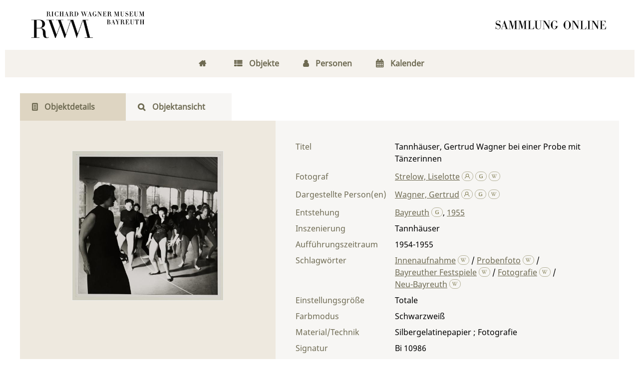

--- FILE ---
content_type: text/html;charset=utf-8
request_url: https://digital.wagnermuseum.de/urn/urn:nbn:de:0305-128881
body_size: 6904
content:
<!DOCTYPE html>
<html lang="de"><head><title>Zustiftung Wolfgang Wagner / Tannh&#228;user, Gertrud Wagner bei einer Probe mit T&#228;nzerinnen</title><meta name="twitter:image" content="http://digital.wagnermuseum.de/zustiftung/download/webcache/304/183339"/><meta name="twitter:title" content="Tannh&#228;user, Gertrud Wagner bei einer Probe mit T&#228;nzerinnen. Bayreuth , 1955"/><meta property="og:site" content="Zustiftung Wolfgang Wagner"/><meta property="og:url" content="http://digital.wagnermuseum.de/zustiftung/187068"/><meta property="og:type" content="book"/><meta property="og:title" content="Tannh&#228;user, Gertrud Wagner bei einer Probe mit T&#228;nzerinnen"/><meta property="book:release_date" content="1955"/><meta property="og:image" content="http://digital.wagnermuseum.de/zustiftung/download/webcache/304/183339"/><meta property="og:image:width" content="304"/><meta property="og:image:height" content="302"/><meta http-equiv="Content-Type" content="xml; charset=UTF-8"/><meta name="viewport" content="width = device-width, initial-scale = 1"/><meta name="description" content="Zustiftung Wolfgang Wagner. Tannh&#228;user, Gertrud Wagner bei einer Probe mit T&#228;nzerinnen. Bayreuth , 1955"/><meta lang="de" content=""/><link rel="shortcut icon" href="/zustiftung/domainimage/favicon.png" type="image/x-icon"/><link rel="alternate" type="application/rss+xml" title="Zustiftung Wolfgang Wagner" href="/zustiftung/rss"/><link type="text/css" href="/css/rwm-balancer_front.zustiftung_content.css?-1326483493684957198" rel="stylesheet"/><link type="text/css" href="/thirdparty/shariff/shariff.complete.css" rel="stylesheet"/><script src="/thirdparty/jquery-3.6.0.min.js">&#160;</script><script defer="" src="/static/scripts/main.js">&#160;</script><script defer="" src="/static/scripts/common.js">&#160;</script><script defer="" src="/thirdparty/shariff/shariff.complete.js">&#160;</script><script type="text/javascript" src="/domainresource/static/scripts/custom.js">&#160;</script> 

<script> 
$(document).ready(function() {
 $( "body.bd-guest" ).contextmenu(function(e) {
  e.preventDefault()
 })
});
</script> </head><body style="" class="bd-guest   bd-flexLayout bd-r-rwm bd-m- bd-zustiftung  bd-retro bd-content bd-portal bd-metadata bd-portal-titleinfo bd-metadata-titleinfo bd-content-titleinfo bd-content-titleinfo-187068 bd-document"><span style="display:none" id="meta"><var id="tree">&#160;<var id="timeout" value="3600" class=" sessionsys"> </var><var id="name" value="zustiftung" class=" domain"> </var><var id="relativeRootDomain" value="rwm" class=" domain"> </var><var id="pathinfo" value="/urn/urn:nbn:de:0305-128881" class=" request"> </var><var id="fulldata" value="false" class=" domain"> </var><var id="search-linkDetailedsearchScope" value="domain" class=" templating"> </var><var id="class" value="content" class=" request"> </var><var id="classtype" value="portal" class=" request"> </var><var id="tab" value="titleinfo" class=" request"> </var><var id="id" value="187068" class=" request"> </var><var id="leftColToggled" value="false" class=" session"> </var><var id="facetFilterToggled" value="false" class=" session"> </var><var id="topheight" value="80" class=" session"> </var><var id="bottomheight" value="20" class=" session"> </var><var id="bodywidth" value="1000" class=" session"> </var><var id="centercolwidth" value="0" class=" session"> </var><var id="middlerowheight" value="476" class=" session"> </var><var id="numberOfThumbs" value="20" class=" session"> </var><var id="clientwidth" value="1000" class=" session"> </var><var id="fullScreen" value="false" class=" session"> </var><var id="staticWidth" value="false" class=" session"> </var><var id="rightcolwidth" value="220" class=" session"> </var><var id="leftcolwidth" value="200" class=" session"> </var><var id="zoomwidth" value="600" class=" session"> </var><var id="mode" value="w" class=" session"> </var><var id="initialized" value="false" class=" session"> </var><var id="sizes" value="128,1200,2000,0,1000,304,1504,504,800" class=" webcache"> </var><var id="availableZoomLevels" value="304,504,800,1000,1504,2000" class=" webcache"> </var><var id="availableZoomLevels" value="304,504,800,1000,1504,2000" class=" webcache"> </var><var id="js-toggleMobileNavi" value="false" class=" templating"> </var><var id="css-mobileMin" value="768px" class=" templating"> </var><var id="tei-on" value="false" class=" templating"> </var><var id="search-alertIfEmpty" value="true" class=" templating"> </var><var id="search-quicksearchScope" value="domain" class=" templating"> </var><var id="search-toggleListMinStructs" value="3" class=" templating"> </var><var id="search-highlightingColor" value="00808066" class=" templating"> </var><var id="layout-wrapperMargins" value="body" class=" templating"> </var><var id="layout-useMiddleContentDIV" value="false" class=" templating"> </var><var id="layout-navPortAboveMiddleContentDIV" value="false" class=" templating"> </var><var id="navPort-align" value="center" class=" templating"> </var><var id="navPath-pageviewStructureResize" value="js" class=" templating"> </var><var id="layout-useLayout" value="flexLayout" class=" templating"> </var><var id="listNavigation-keepToggleState" value="false" class=" templating"> </var><var id="fullscreen-mode" value="None" class=" templating"> </var></var><var id="client" value="browser">&#160;</var><var id="guest" value="true">&#160;</var><var class="layout" id="colleft" value="titleinfo,">&#160;</var><var class="layout" id="colright" value="">&#160;</var></span><div id="main" class="divmain "><div id="topParts" class="flex-s-col "><a class="screenreaders" href="#centerParts">zum Inhalt</a><header role="banner" class=""><div id="defaultTop" class="wiki  wiki-top defaultTop wiki-defaultTop defaultTop "><div id="topLogo"><a href="https://www.wagnermuseum.de/" title="Zur Startseite des Richard Wagner Museum"/></div>

<div id="topProject"> <a title="Zur Startseite" href="/"> </a> </div></div><div id="mobileTop" class="defaultTop"><div class="main"><div id="topLogo"><a href="/" title="Zur Startseite des Richard Wagner Museum">&#160;</a></div><div id="topProject"> <a title="Zur Startseite" href="/"> </a> </div><div class="topLiner"><div class="vlsControl vl-mobile-top"><div class="button top-toggler large flat noborder searchglass searchbox toggle"><span style="font-size:0">&#160;</span></div></div></div></div><div class="addbox"><div class="searchbox totoggle"><form method="get" onsubmit="return alertIfEmpty(&quot;mobileQuicksearch&quot;)" name="searchBox" class="searchform" id="mobilequickSearchform" action="/zustiftung/search/quick"><a class="textlink   " id="searchexpert" href="/zustiftung/search" title="Detailsuche"><span>Detailsuche</span></a><div id="mqs-wrap"><label class="screenreaders" for="mobileQuicksearch">Schnellsuche: </label><span class="button large edge slim flat noborder searchglass glassindic"><span style="display:none">&#160;</span></span><input type="text" id="mobileQuicksearch" name="query" class="quicksearch" onfocus="this.value=''" style="" placeholder="Suche " value="" preset="" msg="Bitte mindestens einen Suchbegriff eingeben."/></div><button type="submit" id="quicksearchSubmit" class="button large edge slim flat noborder searchglass"><span class="hidden">OK</span></button></form></div></div></div></header></div><div id="middleParts" class="flex-s-col "><div id="centerParts" class="maincol "><main role="main" class=""><img alt="" style="position:absolute;left:-9999px" id="cInfo" width="0" height="0"/><var id="isFullzoom" value="false" class="zoomfullScreen"> </var><var id="employsPageview" value="false" class="pagetabs"> </var><var id="webcacheSizes" value="128,304,504,800,1000,1200,1504,2000"> </var><var id="navLastSearchUrl" value=""> </var><nav class="navPort  primary "><ul id="navPort" class="nav-inline navPort-metadata navPort-content-titleinfo"><li class="viewCtrl  tab-home firstCtrl tab-doc tab-metadata-home" id="tab-doc-home"><a href="/"><i class="fa">&#160;</i><i class="cap tab">Home</i><i class="cap abbrTab __tabHomeAbbr">Home</i></a></li><li class="viewCtrl  tab-index evenCtrl tab-nav tab-metadata-index" id="tab-nav-index"><a href="/zustiftung/nav/index/title"><i class="fa">&#160;</i><i class="cap tab">Objekte</i><i class="cap abbrTab __tabIndexAbbr">Index</i></a></li><li class="viewCtrl  tab-list tab-name tab-metadata-list" id="tab-name-list"><a href="/zustiftung/name/list"><i class="fa">&#160;</i><i class="cap tab">Personen</i></a></li><li class="viewCtrl  tab-list lastCtrl evenCtrl tab-date tab-metadata-list" id="tab-date-list"><a href="/zustiftung/date/list"><i class="fa">&#160;</i><i class="cap tab">Kalender</i><i class="cap abbrTab __tabDateListAbbr">Kalender</i></a></li><span style="font-size:0px">&#160;</span></ul></nav><nav class="navPort  secondary "><ul id="navPort" class="nav-inline navPort-metadata navPort-content-titleinfo"><li class="viewCtrl_sel  tab-titleinfo firstCtrl tab-metadata-titleinfo" id="tab-content-titleinfo"><span><i class="fa">&#160;</i><i class="cap tab">Objektdetails</i><i class="cap abbrTab __tabTitleinfoAbbr">Titel</i></span></li><li class="viewCtrl  tab-zoom evenCtrl tab-content tab-metadata-zoom" id="tab-content-zoom"><a href="/zustiftung/content/zoom/183339"><i class="fa">&#160;</i><i class="cap tab">Objektansicht</i><i class="cap abbrTab __tabPageviewAbbr">Seite</i></a></li><span style="font-size:0px">&#160;</span></ul></nav><div id="div-titleinfo" class="datacol csslayout type_document"><div id="titleinfo" class="csslayout partLayout-float "><div id="titleInfoImage" class=""><a class="imgLink" href="/zustiftung/content/zoom/183339"><img alt="Zur Seitenansicht" border="0" src="/zustiftung/image/largethumb/183339" width="304" height="301"/></a></div><div class="titleinfoPart-right titleinfoPartLayout-float"><div id="titleInfoMetadata" class="titleInfo columns"><h1 class="mainheader " id=""><div class="headertext">Titelaufnahme</div></h1><ul class="nav"><li class="cols" id="mods_titleInfoTitleNotType"><div class="name title ">Titel</div><div class="value title "><div class="valueDiv">Tannh&#228;user, Gertrud Wagner bei einer Probe mit T&#228;nzerinnen</div></div></li><li class="cols" id="mods_name-roleTerm_Photographer"><div class="name mods_name">Fotograf</div><div class="value mods_name"><div class="valueDiv-3  mods-name"><a id="bib.personalName" class="personalName" href="/zustiftung/search?operation=searchRetrieve&amp;query=bib.personalName%3D%22Strelow%2C%20Liselotte%22%20and%20vl.domain%3Dzustiftung sortBy dc.title%2Fasc" title="Suche nach: Autor / Beteiligte = Strelow, Liselotte">Strelow, Liselotte</a> <a href="/name/view/193949" class="nidnLink viewId vlIcon gbv-pe" title="zur Person"><svg xmlns="http://www.w3.org/2000/svg" fill="none" viewBox="0 0 17 17" class="svgInline autor connectors " style=""><path d="M8 10.2a4.1 4.1 0 1 1 0-8.3 4.1 4.1 0 0 1 0 8.3zm0-7A2.8 2.8 0 1 0 8 9a2.8 2.8 0 0 0 0-5.7z" fill="#4E5F86"/><path fill-rule="evenodd" clip-rule="evenodd" d="M10.3 8.7a3.4 3.4 0 0 1-4.6 0A6.8 6.8 0 0 0 1.2 15h1.3a5.5 5.5 0 0 1 11 0h1.3c0-3-1.9-5.5-4.5-6.4z" fill="#4E5F86"/></svg></a> <a href="http://d-nb.info/gnd/11861925X" target="_blank" class="dnbLink vlIcon" title="In der Gemeinsamen Normdatei der DNB nachschlagen"><svg xmlns="http://www.w3.org/2000/svg" viewBox="0 0 17 17" class="svgInline dnb connectors " style=""><path d="M7.4 13.3c-.4-.1-.9-.1-1.3-.3L5 12.5c-.3-.2-.5-.4-.6-.7-.2-.3-.2-.7-.2-1.1V6.6c0-.5.1-.9.3-1.2.1-.4.4-.7.7-.9L6.3 4l1.3-.3 1.3-.1c1.3 0 2.6.1 3.8.3v1.2c-1.1-.2-2.4-.4-3.8-.4-.9 0-1.6.1-2.1.4-.5.3-.8.8-.8 1.4v4.1l.2.8.7.5c.5.2 1.3.3 2.3.3l1.7-.2.2-.1V9.1H9.4v-1h3.4v4.7l-1.7.4-2.2.2-1.5-.1z" fill="none"/></svg></a> <a id="wikipediaLink" class="vlIcon" target="_blank" title="In Wikipedia suchen nach Liselotte Strelow" href="https://de.wikipedia.org/wiki/Liselotte_Strelow"><svg xmlns="http://www.w3.org/2000/svg" fill="none" viewBox="0 0 17 17" class="svgInline wiki connectors " style=""><path d="M15 3.4h-3v.2h.4c.3 0 .4.2.5.3.1 0 .2.3 0 .6l-2.5 6.7h-.1L8.7 7.4v-.1L10 4.6l.4-.6c.1-.3.3-.3.7-.3l.2-.1v-.3H8.6v.3H9c.3 0 .4.2.5.3l-.1.6-1 2.2-1-2c-.3-.7-.3-1 .1-1h.1c.1 0 0 0 0-.1v-.3H5.2v.3h.2c.4.2.4.2.8 1.1l.3.6 1 2 .2.8-1.4 3S4 6.1 3.4 4.4V4c0-.2 0-.3.3-.3h.5v-.3H.8v.3H1l.6.2.4.8 3.3 8c.2.5.5.6.9-.1l1.6-3.7 1.6 3.7c.2.6.5.6.9 0A1681.6 1681.6 0 0 0 13.9 4l1-.2.2-.1v-.3z" fill="#4E5F86"/></svg></a></div></div></li><li class="cols" id="mods_name-roleTerm_Depicted"><div class="name mods_name">Dargestellte Person(en)</div><div class="value mods_name"><div class="valueDiv-3  mods-name"><a id="bib.personalName" class="personalName" href="/zustiftung/search?operation=searchRetrieve&amp;query=bib.personalName%3D%22Wagner%2C%20Gertrud%22%20and%20vl.domain%3Dzustiftung sortBy dc.title%2Fasc" title="Suche nach: Autor / Beteiligte = Wagner, Gertrud">Wagner, Gertrud</a> <a href="/name/view/194010" class="nidnLink viewId vlIcon gbv-pe" title="zur Person"><svg xmlns="http://www.w3.org/2000/svg" fill="none" viewBox="0 0 17 17" class="svgInline autor connectors " style=""><path d="M8 10.2a4.1 4.1 0 1 1 0-8.3 4.1 4.1 0 0 1 0 8.3zm0-7A2.8 2.8 0 1 0 8 9a2.8 2.8 0 0 0 0-5.7z" fill="#4E5F86"/><path fill-rule="evenodd" clip-rule="evenodd" d="M10.3 8.7a3.4 3.4 0 0 1-4.6 0A6.8 6.8 0 0 0 1.2 15h1.3a5.5 5.5 0 0 1 11 0h1.3c0-3-1.9-5.5-4.5-6.4z" fill="#4E5F86"/></svg></a> <a href="http://d-nb.info/gnd/120433419" target="_blank" class="dnbLink vlIcon" title="In der Gemeinsamen Normdatei der DNB nachschlagen"><svg xmlns="http://www.w3.org/2000/svg" viewBox="0 0 17 17" class="svgInline dnb connectors " style=""><path d="M7.4 13.3c-.4-.1-.9-.1-1.3-.3L5 12.5c-.3-.2-.5-.4-.6-.7-.2-.3-.2-.7-.2-1.1V6.6c0-.5.1-.9.3-1.2.1-.4.4-.7.7-.9L6.3 4l1.3-.3 1.3-.1c1.3 0 2.6.1 3.8.3v1.2c-1.1-.2-2.4-.4-3.8-.4-.9 0-1.6.1-2.1.4-.5.3-.8.8-.8 1.4v4.1l.2.8.7.5c.5.2 1.3.3 2.3.3l1.7-.2.2-.1V9.1H9.4v-1h3.4v4.7l-1.7.4-2.2.2-1.5-.1z" fill="none"/></svg></a> <a id="wikipediaLink" class="vlIcon" target="_blank" title="In Wikipedia suchen nach Gertrud Wagner" href="http://de.wikipedia.org/wiki/Gertrud_Wagner"><svg xmlns="http://www.w3.org/2000/svg" fill="none" viewBox="0 0 17 17" class="svgInline wiki connectors " style=""><path d="M15 3.4h-3v.2h.4c.3 0 .4.2.5.3.1 0 .2.3 0 .6l-2.5 6.7h-.1L8.7 7.4v-.1L10 4.6l.4-.6c.1-.3.3-.3.7-.3l.2-.1v-.3H8.6v.3H9c.3 0 .4.2.5.3l-.1.6-1 2.2-1-2c-.3-.7-.3-1 .1-1h.1c.1 0 0 0 0-.1v-.3H5.2v.3h.2c.4.2.4.2.8 1.1l.3.6 1 2 .2.8-1.4 3S4 6.1 3.4 4.4V4c0-.2 0-.3.3-.3h.5v-.3H.8v.3H1l.6.2.4.8 3.3 8c.2.5.5.6.9-.1l1.6-3.7 1.6 3.7c.2.6.5.6.9 0A1681.6 1681.6 0 0 0 13.9 4l1-.2.2-.1v-.3z" fill="#4E5F86"/></svg></a></div></div></li><li class="cols" id="mods_originInfoNotEditionElectronicEdition"><div class="name ">Entstehung</div><div class="value "><a id="bib.originPlace" class="" href="/zustiftung/search?operation=searchRetrieve&amp;query=(bib.originPlace%3D%22Bayreuth%22)%20and%20vl.domain%3Dzustiftung sortBy dc.title%2Fasc" title="Suche nach: Ort = Bayreuth">Bayreuth</a> <a href="" target="_blank" class="dnbLink vlIcon" title="In der Gemeinsamen Normdatei der DNB nachschlagen"><svg xmlns="http://www.w3.org/2000/svg" viewBox="0 0 17 17" class="svgInline dnb connectors " style=""><path d="M7.4 13.3c-.4-.1-.9-.1-1.3-.3L5 12.5c-.3-.2-.5-.4-.6-.7-.2-.3-.2-.7-.2-1.1V6.6c0-.5.1-.9.3-1.2.1-.4.4-.7.7-.9L6.3 4l1.3-.3 1.3-.1c1.3 0 2.6.1 3.8.3v1.2c-1.1-.2-2.4-.4-3.8-.4-.9 0-1.6.1-2.1.4-.5.3-.8.8-.8 1.4v4.1l.2.8.7.5c.5.2 1.3.3 2.3.3l1.7-.2.2-.1V9.1H9.4v-1h3.4v4.7l-1.7.4-2.2.2-1.5-.1z" fill="none"/></svg></a>, <a id="dc.date" class="" href="/zustiftung/search?operation=searchRetrieve&amp;query=dc.date%3D%221955%22%20and%20vl.domain%3Dzustiftung sortBy dc.title%2Fasc" title="Suche nach: Jahr = 1955">1955</a></div></li><li class="cols" id="mods_physicalDescriptionForm"><div class="name ">Material/Technik</div><div class="value ">Silbergelatinepapier ; Fotografie</div></li><li class="cols" id="mods_noteNotType_displayLabel-1"><div class="name modsNote displayLabel">Einstellungsgr&#246;&#223;e</div><div class="value modsNote displayLabel">Totale</div></li><li class="cols" id="mods_noteNotType_displayLabel-2"><div class="name modsNote displayLabel">Farbmodus</div><div class="value modsNote displayLabel">Schwarzwei&#223;</div></li><li class="cols" id="mods_noteNotType_displayLabel-3"><div class="name modsNote displayLabel">Inszenierung</div><div class="value modsNote displayLabel">Tannh&#228;user</div></li><li class="cols" id="mods_noteNotType_displayLabel-4"><div class="name modsNote displayLabel">Auff&#252;hrungszeitraum</div><div class="value modsNote displayLabel">1954-1955</div></li><li class="cols" id="mods_locationShelfLocator"><div class="name ">Signatur </div><div class="value ">Bi 10986</div></li><li class="cols" id="mods_locationPhysicalLocation"><div class="name ">Quelle</div><div class="value ">Nationalarchiv der Richard-Wagner-Stiftung, Bayreuth - Zustiftung Wolfgang Wagner</div></li><li class="cols" id="mods_subject"><div class="name ">Schlagw&#246;rter</div><div class="value "><span class="mods-topic"><a id="dc.subject" class="" href="/zustiftung/search?operation=searchRetrieve&amp;query=dc.subject%3D%22Innenaufnahme%22%20and%20vl.domain%3Dzustiftung sortBy dc.title%2Fasc" title="Suche nach: Schlagwort = Innenaufnahme">Innenaufnahme</a>  <a id="wikipediaLink" class="vlIcon" target="_blank" title="In Wikipedia suchen nach Innenaufnahme" href="http://de.wikipedia.org/wiki/Innenaufnahme"><svg xmlns="http://www.w3.org/2000/svg" fill="none" viewBox="0 0 17 17" class="svgInline wiki connectors " style=""><path d="M15 3.4h-3v.2h.4c.3 0 .4.2.5.3.1 0 .2.3 0 .6l-2.5 6.7h-.1L8.7 7.4v-.1L10 4.6l.4-.6c.1-.3.3-.3.7-.3l.2-.1v-.3H8.6v.3H9c.3 0 .4.2.5.3l-.1.6-1 2.2-1-2c-.3-.7-.3-1 .1-1h.1c.1 0 0 0 0-.1v-.3H5.2v.3h.2c.4.2.4.2.8 1.1l.3.6 1 2 .2.8-1.4 3S4 6.1 3.4 4.4V4c0-.2 0-.3.3-.3h.5v-.3H.8v.3H1l.6.2.4.8 3.3 8c.2.5.5.6.9-.1l1.6-3.7 1.6 3.7c.2.6.5.6.9 0A1681.6 1681.6 0 0 0 13.9 4l1-.2.2-.1v-.3z" fill="#4E5F86"/></svg></a><span class="subj-sep"> /</span></span> <span class="mods-topic"><a id="dc.subject" class="" href="/zustiftung/search?operation=searchRetrieve&amp;query=dc.subject%3D%22Probenfoto%22%20and%20vl.domain%3Dzustiftung sortBy dc.title%2Fasc" title="Suche nach: Schlagwort = Probenfoto">Probenfoto</a>  <a id="wikipediaLink" class="vlIcon" target="_blank" title="In Wikipedia suchen nach Probenfoto" href="http://de.wikipedia.org/wiki/Probenfoto"><svg xmlns="http://www.w3.org/2000/svg" fill="none" viewBox="0 0 17 17" class="svgInline wiki connectors " style=""><path d="M15 3.4h-3v.2h.4c.3 0 .4.2.5.3.1 0 .2.3 0 .6l-2.5 6.7h-.1L8.7 7.4v-.1L10 4.6l.4-.6c.1-.3.3-.3.7-.3l.2-.1v-.3H8.6v.3H9c.3 0 .4.2.5.3l-.1.6-1 2.2-1-2c-.3-.7-.3-1 .1-1h.1c.1 0 0 0 0-.1v-.3H5.2v.3h.2c.4.2.4.2.8 1.1l.3.6 1 2 .2.8-1.4 3S4 6.1 3.4 4.4V4c0-.2 0-.3.3-.3h.5v-.3H.8v.3H1l.6.2.4.8 3.3 8c.2.5.5.6.9-.1l1.6-3.7 1.6 3.7c.2.6.5.6.9 0A1681.6 1681.6 0 0 0 13.9 4l1-.2.2-.1v-.3z" fill="#4E5F86"/></svg></a><span class="subj-sep"> /</span></span> <span class="mods-topic"><a id="dc.subject" class="" href="/zustiftung/search?operation=searchRetrieve&amp;query=dc.subject%3D%22Bayreuther%20Festspiele%22%20and%20vl.domain%3Dzustiftung sortBy dc.title%2Fasc" title="Suche nach: Schlagwort = Bayreuther Festspiele">Bayreuther Festspiele</a>  <a id="wikipediaLink" class="vlIcon" target="_blank" title="In Wikipedia suchen nach Bayreuther Festspiele" href="http://de.wikipedia.org/wiki/Bayreuther_Festspiele"><svg xmlns="http://www.w3.org/2000/svg" fill="none" viewBox="0 0 17 17" class="svgInline wiki connectors " style=""><path d="M15 3.4h-3v.2h.4c.3 0 .4.2.5.3.1 0 .2.3 0 .6l-2.5 6.7h-.1L8.7 7.4v-.1L10 4.6l.4-.6c.1-.3.3-.3.7-.3l.2-.1v-.3H8.6v.3H9c.3 0 .4.2.5.3l-.1.6-1 2.2-1-2c-.3-.7-.3-1 .1-1h.1c.1 0 0 0 0-.1v-.3H5.2v.3h.2c.4.2.4.2.8 1.1l.3.6 1 2 .2.8-1.4 3S4 6.1 3.4 4.4V4c0-.2 0-.3.3-.3h.5v-.3H.8v.3H1l.6.2.4.8 3.3 8c.2.5.5.6.9-.1l1.6-3.7 1.6 3.7c.2.6.5.6.9 0A1681.6 1681.6 0 0 0 13.9 4l1-.2.2-.1v-.3z" fill="#4E5F86"/></svg></a><span class="subj-sep"> /</span></span> <span class="mods-topic"><a id="dc.subject" class="" href="/zustiftung/search?operation=searchRetrieve&amp;query=dc.subject%3D%22Fotografie%22%20and%20vl.domain%3Dzustiftung sortBy dc.title%2Fasc" title="Suche nach: Schlagwort = Fotografie">Fotografie</a>  <a id="wikipediaLink" class="vlIcon" target="_blank" title="In Wikipedia suchen nach Fotografie" href="http://de.wikipedia.org/wiki/Fotografie"><svg xmlns="http://www.w3.org/2000/svg" fill="none" viewBox="0 0 17 17" class="svgInline wiki connectors " style=""><path d="M15 3.4h-3v.2h.4c.3 0 .4.2.5.3.1 0 .2.3 0 .6l-2.5 6.7h-.1L8.7 7.4v-.1L10 4.6l.4-.6c.1-.3.3-.3.7-.3l.2-.1v-.3H8.6v.3H9c.3 0 .4.2.5.3l-.1.6-1 2.2-1-2c-.3-.7-.3-1 .1-1h.1c.1 0 0 0 0-.1v-.3H5.2v.3h.2c.4.2.4.2.8 1.1l.3.6 1 2 .2.8-1.4 3S4 6.1 3.4 4.4V4c0-.2 0-.3.3-.3h.5v-.3H.8v.3H1l.6.2.4.8 3.3 8c.2.5.5.6.9-.1l1.6-3.7 1.6 3.7c.2.6.5.6.9 0A1681.6 1681.6 0 0 0 13.9 4l1-.2.2-.1v-.3z" fill="#4E5F86"/></svg></a><span class="subj-sep"> /</span></span> <span class="mods-topic"><a id="dc.subject" class="" href="/zustiftung/search?operation=searchRetrieve&amp;query=dc.subject%3D%22Neu-Bayreuth%22%20and%20vl.domain%3Dzustiftung sortBy dc.title%2Fasc" title="Suche nach: Schlagwort = Neu-Bayreuth">Neu-Bayreuth</a>  <a id="wikipediaLink" class="vlIcon" target="_blank" title="In Wikipedia suchen nach Neu-Bayreuth" href="http://de.wikipedia.org/wiki/Neu-Bayreuth"><svg xmlns="http://www.w3.org/2000/svg" fill="none" viewBox="0 0 17 17" class="svgInline wiki connectors " style=""><path d="M15 3.4h-3v.2h.4c.3 0 .4.2.5.3.1 0 .2.3 0 .6l-2.5 6.7h-.1L8.7 7.4v-.1L10 4.6l.4-.6c.1-.3.3-.3.7-.3l.2-.1v-.3H8.6v.3H9c.3 0 .4.2.5.3l-.1.6-1 2.2-1-2c-.3-.7-.3-1 .1-1h.1c.1 0 0 0 0-.1v-.3H5.2v.3h.2c.4.2.4.2.8 1.1l.3.6 1 2 .2.8-1.4 3S4 6.1 3.4 4.4V4c0-.2 0-.3.3-.3h.5v-.3H.8v.3H1l.6.2.4.8 3.3 8c.2.5.5.6.9-.1l1.6-3.7 1.6 3.7c.2.6.5.6.9 0A1681.6 1681.6 0 0 0 13.9 4l1-.2.2-.1v-.3z" fill="#4E5F86"/></svg></a></span> </div></li><li class="cols" id="mods_originInfoEditionElectronicEdition"><div class="name ">Online-Ausgabe</div><div class="value "><div class="valueDiv-3  mods-originInfo">Bayreuth : Nationalarchiv der Richard-Wagner-Stiftung, 2023</div></div></li><li class="cols" id="mods_IdentifierUrn"><div class="name ">URN</div><div class="value "><span>urn:nbn:de:0305-128881&#160;</span><a class="vlIcon" href="/zustiftung/wiki/identifier/urnresolving?urn=urn:nbn:de:0305-128881"><svg xmlns="http://www.w3.org/2000/svg" fill="none" viewBox="0 0 17 17" class="svgInline info connectors " style=""><path d="M9.2 13.1l.8.2v.5H6v-.5l.8-.2V6.9L6 6.7V6h3.2v7zM6.7 3.4c0-.3.2-.6.4-.9.2-.2.5-.3.9-.3.3 0 .6 0 .9.3.2.3.4.6.4 1A1.3 1.3 0 0 1 8 4.6c-.4 0-.7-.1-.9-.4-.2-.2-.4-.5-.4-.9z" fill="#4E5F86"/></svg></a></div></li></ul></div></div></div><div class="titleinfoPart-right titleinfoPartLayout-float"><div class="titleInfo titleAdd columns " id="titleInfoClassification"><div class="subheader" role="heading">Klassifikation</div><ul class="nav"><li><div class="titleInfoClassification"><div class="classificationLinks ancestorStructureAxis zustiftung"><nav role="navigation"><a class="item pos1 firstItem zustiftung" href="/zustiftung/topic/view/193493">Bildmaterial und Pl&#228;ne</a> <span class="breadcrumbNext pos1"> &#8594; </span><a class="item pos2 zustiftung" href="/zustiftung/topic/view/193499">Tannh&#228;user</a> <span class="breadcrumbNext pos2"> &#8594; </span><a class="item pos3 zustiftung" href="/zustiftung/topic/view/193500">Tannh&#228;user 1954-1955</a> </nav></div></div></li></ul></div><div class="titleInfo titleAdd columns " id="displayLicenseInfo"><div class="subheader" role="heading">Nutzungsbedingungen</div><ul class="nav"><li class="cols"><div class="name ">Lizenz</div><div id="" class="value "><a href="https://creativecommons.org/licenses/by-nc-nd/4.0/deed.de" target="_blank" rel="license" class="external">CC-BY-NC-ND-Lizenz (4.0)</a></div></li><li class="cols"><div class="name sourceDescription">Quellenangabe</div><div id="" class="value sourceDescription">Tannh&#228;user, Gertrud Wagner bei einer Probe mit T&#228;nzerinnen. Bayreuth , 1955. <span class="signature">Bi 10986</span> <a href="https://nbn-resolving.org/urn:nbn:de:0305-128881">https://nbn-resolving.org/urn:nbn:de:0305-128881</a> / CC-BY-NC-ND-Lizenz (4.0)</div></li></ul></div><div class="titleInfo titleAdd columns " id="titleinfo-wikipart"><div class="subheader" role="heading">Weiteres</div><ul class="nav"><li><h3>Bildanfragen</h3>
<p>Sie m&#246;chten Bilder in hoher Aufl&#246;sung bestellen? Dann gehen Sie bitte auf die Seite 
<a href="https://www.wagnermuseum.de/nationalarchiv/archivbenutzung/">Archivbenutzung</a> auf unserer Website. Dort finden Sie die Ansprechpersonen, das Bestellformular und weitere Informationen. F&#252;r die Bereitstellung von Digitalisaten k&#246;nnen Kosten entstehen, &#252;ber die wir Sie gerne vorab informieren.</p>
<h3>Kommentar</h3>
<p>Ist Ihnen etwas zum Objekt aufgefallen? Haben Sie Nachfragen, weiterf&#252;hrende Informationen, die Sie mit uns und anderen teilen m&#246;chten, oder haben Sie eine Ungenauigkeit entdeckt? Dann schicken Sie uns gerne eine <a href="mailto:tanja.dobrick@stadt.bayreuth.de"> Mail</a>. Wir freuen uns &#252;ber Ihre Nachricht.</p></li></ul></div><div class="titleInfo titleAdd columns " id="titleInfoLinkActions"><div class="subheader" role="heading">Links</div><ul class="nav"><li class="cols"><div class="name titleinfoLinkAction">Social Media</div><div id="socialnetworking" class="value titleinfoLinkAction"><script>
$('#socialnetworking')
.hover(
function() {
$('#socialnetworks').show()
},
function() {
$('#socialnetworks').hide()
}
)
.click(function() {
$('#socialnetworks').toggle()
})			
</script><div id="socialnetworks" class=""><div class="shariff" data-orientation="vertical" data-url="https://digital.wagnermuseum.de/urn/urn:nbn:de:0305-128881" data-media-url="" data-services="[&quot;twitter,&quot;pinterest,&quot;facebook,&quot;mail]" data-mail-url="mailto:" data-mail-body="Ich empfehle dir diesen Link: {url}">&#160;</div></div><a style="text-decoration:none" class="vl-btn icon-share"><span>Share</span></a></div></li></ul></div></div></div></main></div></div><div id="bottomParts" class="flex-s-col "><footer role="contentinfo" class=""><div id="custom-footer" class="wiki wiki-bottom custom-footer wiki-custom-footer customFooter "><div class="darkpane">
<div>    
    <div>
        <h4>Museum (Besuchsanschrift)</h4>
        <div>Richard Wagner Museum</div>
        <div>
            
          <span>Richard-Wagner-Str. 48</span>
        </div>
        <div> 95444 Bayreuth</div>
        <div>
            <i class="fa icon-phone"> </i>
            <span>+ 49 921- 75728-16 </span>
        </div>
        <i class="fa icon-mail-alt"> </i>
      <a href="mailto:kasse@wagnermuseum.de">kasse@wagnermuseum.de</a>
        <h4>&#214;ffnungszeiten Museum</h4>
        <strong>September bis Juni</strong>
        <br/>
        <strong>Dienstag bis Sonntag</strong>
        <div> 10.00 bis 17.00 Uhr</div>
        <br/>
        <strong>Juli und August</strong>
        <br/>
        <strong>Montag bis Sonntag</strong>
        <div> 10.00 bis 18.00 Uhr</div>

    </div>
  <div>
    <h4>Newsletter-Anmeldung</h4>
    <div>
      <div>Immer auf dem Laufenden: Informationen zu aktuellen Ausstellungen, kommenden Veranstaltungen und Blicke hinter die Kulissen finden Sie im E-Mail-Newsletter des Richard Wagner Museums.
           </div>
      <br/>

   <a class="news" href="https://www.wagnermuseum.de/museum/newsletter/">
     <i class="fas fa-arrow-right"> </i>
     <span>NEWSLETTER ABONNIEREN</span></a>
    </div>
  </div>
    <div>
        <h4>Verwaltung und Nationalarchiv (Postanschrift)</h4>
        <div>Richard Wagner Museum mit
Nationalarchiv der Richard-Wagner-Stiftung</div>
        <div>
            
            <span>Wahnfriedstra&#223;e 2</span>
        </div>
        <div>95444 Bayreuth</div>
        <div>
            <i class="fa icon-phone"> </i>
            <span>+ 49 921- 757 - 28 - 0</span>
        </div>
        <div>
            <i class="fa icon-mail-alt"> </i>
            <a href="mailto:info@wagnermuseum.de">info@wagnermuseum.de</a>
        </div>
      <h4>&#214;ffnungszeiten Nationalarchiv</h4>
      <div><strong>Montag bis Freitag</strong>
          <div>8.30 bis 12.30 Uhr</div>
          <strong>Montag bis Donnerstag</strong>
          <div>14.00 bis 16.30 Uhr</div>
      </div>
  </div>
</div>
</div>

<div class="whitepane">
  <div>
    <div style="text-align: left">&#169; Richard Wagner Museum Bayreuth</div>
    <div style="text-align: right">
        <a href="http://www.wagnermuseum.de/mehr/datenschutz/">Datenschutz</a>
        <a href="http://www.wagnermuseum.de/mehr/impressum/">Impressum</a>
        <a href="http://www.wagnermuseum.de/info/kontakt/">Kontakt und Anfahrt</a>
    </div>
  </div>
</div></div><a href="#top" id="scrollTop" class="vls-button">&#160;</a><div class="footerContent" id="footerContent"><span class="f-links-vls"><a id="footerLinkVLS" target="_blank" href="http://www.semantics.de/produkte/visual_library/">Visual Library Server 2026</a></span></div></footer></div></div></body></html>

--- FILE ---
content_type: text/css
request_url: https://digital.wagnermuseum.de/css/rwm-balancer_front.zustiftung_content.css?-1326483493684957198
body_size: 41825
content:
/*==================================================
css: content

server/static/css/styles.css L16
server/static/css/main.css L1638
server/static/css/csslayout.css L5566
server/static/css/add-dtsearch.css L6828
server/static/css/fonticons.css L7061
server/static/css/wiki.css L7375
server/static/css/fonticons.wiki.css L7427
rwm/static/css/styles.css L7709
rwm.db.css L8975
zustiftung.db.css L9044
==================================================*/

/* from server/static/css/styles.css */
/* common */

:root {
  --tiles-container-width: 1040px;
}

html {
  height: 100%
}

abbr {
    text-decoration: none;
}

body {
	margin-top:0;
	margin-bottom:0;
	margin-left:0;
	margin-right:0;
	position:relative;
}

body, td {
	font-family:Segoe UI, "Helvetica Neue", Arial;
}
/* layout tableLayout, flexstruct-list li a
Layout equivalents */

#cont, #main {}

#rowTop td, #topParts {}
#rowMiddle td, #middleParts {}
#rowBottom td, #bottomParts {}

.colleft, #leftParts { margin:0 auto }
.colmain, #centerParts {}

/* end layout */


/* barr */

.screenreaders {
	position: absolute;
	top:-100px;
	left:-9999px;
	font-size:0em !important;
	margin:0;
	padding:0;
	border:0;
}

/* html5 */

main {
	display:block;
}


.bd-sysadmin td, .bd-wiki-edit td {
	font-family: Lucida Sans Unicode, Helvetica Neue, Arial, sans-serif;
}
.bd-sysadmin th, .bd-wiki-edit th, .bd-transcript .vlsTable th {
	font-family: Helvetica Neue, Arial, sans-serif;
	font-weight:bold;
}
.bd-sysadmin th a, .bd-wiki-edit th a, .bd-transcript .vlsTable th a {
	color:#0654AC;
}
.bd-sysadmin th a:hover, .bd-wiki-edit th a:hover, .bd-transcript .vlsTable th a:hover {
  text-decoration: none;
}
#offsetChooser.transred {
  display: inline-block;
  margin: 0 2em;
  background-color: white;
  font-size: 0.8rem;
  height: 1.3rem;
  padding: .3rem;  border-radius: .2em;
}
#offsetChooser.transred > div {
  display:inline-block;
  vertical-align: middle;
}
#offsetChooser.transred > .paginglink {
  height: auto;
}
#offsetChooser.transred > div.selectedOs {
  padding: 0 .6em;
  font-size: 1em;
}
#offsetChooser.transred  {
  font-size: 0.7em;
}
/* tableLayout */

/* no margins / paddings on these elements */
table#cont,
#rowMiddle > td,
#rowMiddle > td > table#middleContent {
	padding:0 !important;
}
#rowMiddle > td > table#middleContent {
	margin:0 !important;
}

/* major layout directives */
table#cont {
	width:100%;
	height:100%;
	display: table;
}
table#topContent, table#middleContent {
	width:100%;
}
/* add gstyle demo support - firefox at least */
.bd-pages-gstyle .colmain, .bd-pages-gstyle .colmain td, #rowMiddle > td {
    height: 100%;
}
#rowMiddle > td {
	height:100vh;
}
#rowBottom td, #rowTop td {
	height:.1em;
}

.colmain {
	width:100%;
}
/* part type footer align bottom */
#footer, #bottomParts  {
	background-color:#F3F3F6;
	border-top:1px solid #ccc;
	padding:2px .3em;
}
.footerContent a {
	font-size:10px;
	font-family:Verdana;
}
/* part type footer align layer */
#footerLayer, #custom-footer.wiki-layer {
	position:fixed;
	bottom:0;
}
.bd-authorized td.footer .menubox {
	display:none; /* hide footer-aligned menubox left in wiki/?edit*/
}

.strong {
	font-weight: bold;
}
.bd-guest .debug {
  display: none;
}
.invisible {
  visibility: hidden;
}
.invisible * {
  height: 0;
}
.hidden {
	position:absolute;
	width:1px;
	height:1px;
	left:-20000px;
	overflow:hidden;
}
.fullwidth {
  width: 100vw;
  position: relative;
  left: 50%;
  right: 50%;
  margin-left: calc(-50vw  - 0.5 * var(--scrollbarWidth));
}
p {
	line-height:1.5em;
	margin-top:0;
	margin-bottom:1em;
}

/* derived from slack */
div.wiki code {
	background-color: #f7f7f9;
	border: 1px solid #e1e1e8;
	border-radius: 2px;
	color: #d72b3f;
	font-family: Consolas,monaco,"Ubuntu Mono",courier,monospace!important;
	font-size: .75rem;
	line-height: .75rem;
	padding: 2px 3px 1px;
	font-variant-ligatures: none;
	tab-size: 4;
	display: inline-block;
}

#cqlinfo {
  position: absolute;
  z-index: 1;
}

/* debug FOOTER  */

#debugpanel {
	position:fixed;
	bottom:0;
	right:0;
	z-index:130;
	font-size: 11px;
	border-right: 1px solid grey;
	border-top: 1px solid grey;
}
#debugdata {
	background-color: #eee;
	display:none;
	margin-right:46px;
}

#debugpanel > .hideit {
	cursor:pointer;
	background-color:white;
	border-left: 1px solid grey;
	color:#777;
	padding:0 1px;
	float:right;
}
#debugdata-ctrl.hideit {
	width:34px;
}
#debugpanel-ctrl.hideit {
	width:6px;
}
#debugdata > a {
	border-left: 1px solid grey;
	padding-left: 6px;
	padding-right: 6px;

}
/* common */

select, .nodrop, #npSingle {
	font-size:11px;
	font-family: Tahoma, Helvetica, Verdana;
}
select[multiple] {
    height: auto;
}
td {
	vertical-align:top;
}
a, .colmain .ui-tabs-panel a {
	text-decoration:none;
	color:#0630ac;
}
a:hover {
	text-decoration: underline;
}
a img {
	border:0;
}
a.external:after, a.goto:after {
	content:'\2197';
	display:inline-block;
	font-size: 0.9em;
    margin: -0.4em 0 0 0.25em;
    vertical-align: super;
}

/* wiki edit */
.vlsContainer {
	margin-top: 23px;
	border:2px solid #eee;
	border-radius:2px;
	background-color:#fff;
	vertical-align:top;
}
.dashitem {
	display: inline-block;
	width:50%;
	vertical-align: top;
}
.dashitem > div {
	margin:1em 1em 3em 1em;
	border: 2px solid #eee;
	border-bottom:0 none;
	background-color:#fff;
}

.vlsContainer.noborder {
	border:0;
}
div#adminToolbar, .vlsContainer {
	margin-right:10px;
	margin-left:10px;
}
.vls-head, .vlsContainer .head, #dashboard .dashHead {
	margin: 18px 0;
    font-size: 1.5em;
    color: #333;
    font-family: Verdana,Arial,sans-serif;
	padding: 4px 10px;
	background-color: #F7F6F8;
}

img.spacer {
	/*avoid img consuming additional vertical space*/
	display: inherit;
}
.head {
	/*border-radius:4px;*/
}
/* Jobs page */
div#selectItems {
	margin:16px 8px 0;
}
div.itemsInGroup {
	margin:0 8px 0 13em;
}
div#selectItems  ul.vlsDropdown {
	width:13em;
}
#vlsDropSpacer {
	font-size:5px;
}
div#selectItems #vlsDropSpacer {
	display:none;
}
ul.vlsDropdown {
	list-style-image:none;
	list-style-position:outside;
	list-style-type:none;
	position:absolute;
	z-index:120;
	margin:0;
	padding:0;
}
ul.vlsDropdown li {
	margin:0;
	padding:0;
}
/* interferes with (s2wnew) *, *:after, *:before { box-sizing: border-box }*/
ul.vlsDropdown li a {
	box-sizing: initial !important;

}
ul.vlsDropdown li a:hover, div.itemsInGroup a:hover {
	background-image:url(/static/graphics/admin/bgVlsSelectHover.gif);
	color:#445;
}
ul.vlsDropdown li {
	display:none
}
ul.vlsDropdown li#selected {
	display:block;
	background-image:url(/static/graphics/admin/bgVlsSelectHover.gif);
	background-repeat:repeat-x;
}
ul.vlsDropdown li a, div.itemsInGroup a, .dashJumpmenu a  {
	background-image:url(/static/graphics/admin/bgVlsSelect.gif);
	background-repeat:repeat-x;
	border:1px solid #bbb;
	font: 12px Helvetica, Arial, sans-serif;
	text-decoration:none;
	white-space:nowrap;
	font-weight:bold;
	padding:4px 15px 4px 15px;
	margin-bottom:-1px;
	color:#444 !important;
	display: block;
	line-height: 17px;
	outline:none;
}
ul.vlsDropdown li a:visited, div.itemsInGroup a:visited {
	color:#444 !important;
}
ul.vlsDropdown li a:hover, div.itemsInGroup a:hover {
	text-decoration:none;
}
ul.vlsDropdown li a:active, div.itemsInGroup a:active {
	outline:none;
}
ul.vlsDropdown {
}
ul.vlsDropdown li#selected a {
	background:transparent url(/static/graphics/admin/thirdparty/crystal/14_layer_lowerlayer.png) 90% 50% no-repeat;
}

div.itemsInGroup a {
	float:left;
	margin-right:-1px;
	border-color:#ddd
}
ul.vlsDropdown li a#last {
	border-bottom:1px solid #aaa;
}
/* .nav-inline */
.nav, .nav-inline {
	margin: 0;
	padding-left:0;
	list-style: none;
}
.nav li {
	margin: 0;
}
.nav-inline li {
	display:inline-block;
}

/* navPort */

#navPort {
	border-top:1px solid #dde;
	border-bottom:1px solid #e8e8f0;
	background-color:#f8f7fb;
	clear:both;
}
.navPort-metadata, .navPort-pages {
}
.navPort-nav {
}

.viewCtrl, .viewCtrl_sel {
	border-right:1px solid #CCCBD7;
	border-left:1px solid #fff;
}
/* make padding-bottom = padding-top + padding-bottom of .viewCtrl a, .viewCtrl_sel span
or make it one less in order to hide the bottom border of the selected tab */
#navPort {
	padding-bottom:5px;
}
.viewCtrl a, .viewCtrl_sel span {
	display: block;
	padding: 3px 1.2em 3px 1.2em;
}
.viewCtrl a:active {

}
.viewCtrl_sel {
	color:#666;
}
.viewCtrl, .viewCtrl_sel {
		float:left;
}

/* sruform */

.sruForm .sruFormFields > * > table {
  border-collapse: collapse;
}

/* auth */
.wiki-center.login {
  display: flex;
  justify-content: center;
}
.authForm, .authCont {
	margin:40px 40px;
}
.authForm fieldset {
	border:1px solid #ccc;
	border-radius:12px;
}
.authForm fieldset legend {
  font-size:1.8em;
	font-weight: normal;
	margin-left: 0.4em;
}
legend {
	padding:0 .5em;
}
.authForm fieldset table {
	margin:40px 40px;
}
.authForm h1 {
  margin-bottom: 40px;
} .authForm .msg {
}
.authForm input {
	font-size:1 rem;
	padding:.3em .6em;
	width:100%;
	border:1px solid #aaa;
	border-radius:3px;
}
#setPassword table, #resetPassword table {
  margin-top:20px;
}
#resetPassword input[name=user] {
  width:100%;

}
.authMsg {
	width:300px;
	margin-left:40px;
}
.authMsg div {
	border-radius:4px;
	padding:.5em 1em;
	background-color:#fcfce0;
	border:1px solid #eee;
	margin-bottom:1em;
}
#resetPassword {
    max-width: fit-content;
  }
/* navi */
.naviControls, .resizeControls, .rotateControls, .debugControls, .tabgroup, .drop {
	float:left;
}
.naviControls.bottomNav {
  float:none;
}

.resizeControls a, .naviControls.toggleMode > .toggleModeImage {
	display: flex;
  align-items: center;
  justify-content: center;
  text-decoration:none;
}
.naviControls.toggleMode {
	position:relative;
}
.naviControls.toggleMode > .toggleModeImage {
  margin-right:-1px;
}

.vls-button  {
	display:block; float:left;
	margin-right:1px;
	font-size:0;
	width:19px;
	height:19px;
}
a.vls-button:hover {
	text-decoration:none;
}
/*number not in use*/
.paginglink a.number, .paginglink span.number  {
	font-size:1em;
	padding: .5em 0;
	text-align: center;
}
.paginglink {
	float:left;
	/* may be obsolete */ height:18px;
}
.paginglink.nofloat {
  float:none;
}
.paginglink a, span.resizeControls a {
	text-decoration:none;
}

/* home */
@media all {

  .wiki article > .tiles {
    max-width: var(--tiles-container-width);
    margin-top: 3em ;
    margin-bottom: 3em ;
    display: flex;
    gap: 16px;
    flex-wrap: wrap;
    align-items: stretch;
  }
  .wiki article > .tiles.classic {
    gap: 0;
    margin-top: 7em;
    margin-bottom: 4em;
  }
  .tiles > a {
    flex: 1;
    text-decoration: none !important;
    border: 0 !important;
    justify-content: normal;
    display: flex;
    flex-direction: column;
  }
  .tiles.classic a:hover {
    background-color: white;
    text-decoration: none;
  }
  .tiles.new a {
    flex: 1;
  }
  .tiles.classic a {
    flex: 1;
    background-color: #f4f4f4;
    text-align: center;
    padding: 3%;
    color: #152D61;
  }
  .tiles.classic > a {
    margin: 0;
  }
  .tiles.classic .bg {
    order: -1;
  }
  .tiles.classic .bg {
    padding: 20%;
  }
  .tiles .bg {
    padding: 30%;
    flex: 1;
    background-size: contain;
    background-position: 50%;
    background-repeat: no-repeat;
  }
  .tiles .bg.svg {
    position: relative;
    display: flex;
    align-items: center;
    justify-content: center;
  }
  .tiles .bg svg {
    height: 40%;
    flex: 1;
    position: absolute;
  }
  .classificationShowcase.tiles .bg {
    background-size: cover;
  }
  .tiles .cap {
    justify-content: center;
    /*flex-basis: 4em;*/
    position: relative;
    padding: 16px 10px;
  }
  .tiles .cap {
    padding-left: 52px;
  }
  .tiles.classic .cap {
    padding-left: initial;
  }
}

/* .linkBox is deprecated */
.tiles.classic .cap {
  background-color: transparent;
}
.tiles.classic .cap:after {
  display: none;
}
.tiles.classic svg {
  height: 35px;
}
.tiles.classic svg path {
  /* fill: tile; */
}
.tiles.classic.glyphs .cap:before {
  font-size:2.25rem;
  display: block;
  font-family: 'fontello';
  margin-bottom: 1em;
}
.tiles.classic.glyphs .cap.title:before {
  content: '\e80f';
}
.tiles.classic.glyphs .cap.person:before {
      content: "\e83a";
}
.tiles.classic.glyphs .cap.places:before {
      content: "\e845";
}
.tiles.classic.glyphs .cap.map:before {
      content: "\e846";
}
.tiles.classic .cap {
  padding: 16px 10px 6px;
  font-size:1.25rem;
}


/* navi */

/*
these are class vls-button:
span.resizeControls a#zoomh, span.resizeControls a#zoomw,
span.resizeControls a#zoomh_s, span.resizeControls a#zoomw_s,
span.resizeControls a#goZoom, span.resizeControls a#goPage,
span.rotateControls a#rotateCounterclockwise,
span.rotateControls a#rotateClockwise,
span.debugControls a,
.paginglink a.forw,
.paginglink a.back,
.paginglink a.start,
.paginglink a.end,
.paginglink span.start_s,
.paginglink span.end_s,
.paginglink span.forw_s,
.paginglink span.back_s */

#leaveContext {
	position:absolute;
	right:4px;
	top:-23px
}
#leaveContext a {
	background-position:0 -342px;
	width: 19px;
    height: 20px;
	background-image: url(/static/graphics/ctrl/navi_19.png);
	display: inline-block
}
#leaveContext a:hover {
	text-decoration:none;
}
/* .vls-button default transparency color : 4f5f85 */
.vls-button {
	background: url(/static/graphics/ctrl/navi_19.png);
}
.paginglink span {
    opacity: .5;
}
.paginglink a.start {
	background-position:0px 0px;
}
.paginglink a.start:hover {
	background-position:-19px 0px;
}
.paginglink a.start:active {
	background-position:-38px 0px;
}
.paginglink span.start_s {
	background-position:-57px 0px;
}

.paginglink a.back {
	background-position:0px -19px;
}
.paginglink a.back:hover {
	background-position:-19px -19px;
}
.paginglink a.back:active {
	background-position:-38px -19px;
}
.paginglink span.back_s {
	background-position:-57px -19px;
}

.paginglink a.forw {
	background-position:0px -38px;
}
.paginglink a.forw:hover {
	background-position:-19px -38px;
}
.paginglink a.forw:active {
	background-position:-38px -38px;
}
.paginglink span.forw_s {
	background-position:-57px -38px;
}

.paginglink a.end {
	background-position:0px -57px;
}
.paginglink a.end:hover {
	background-position:-19px -57px;
}
.paginglink a.end:active {
	background-position:-38px -57px;
}
.paginglink span.end_s {
	background-position:-57px -57px;
}

a#goZoom {
	background-position:0px -76px;
}
a#goZoom:hover {
	background-position:-19px -76px;
}
a#goZoom:active {
	background-position:-38px -76px;
}
a#goZoom_s {
	background-position:-57px -76px;
}

a#goPage {
	background-position:0px -95px;
}
a#goPage:hover {
	background-position:-19px -95px;
}
a#goPage:active {
	background-position:-38px -95px;
}
a#goPage_s {
	background-position:-57px -95px;
}

a#zoomzin {
	background-position:0px -114px;
}
a#zoomzin:hover {
	background-position:-19px -114px;
}
a#zoomzin:active {
	background-position:-38px -114px;
}
a#zoomzin_s {
	background-position:-57px -114px;
}

a#zoomzout {
	background-position:0px -133px;
}
a#zoomzout:hover {
	background-position:-19px -133px;
}
a#zoomzout:active {
	background-position:-38px -133px;
}
a#zoomzout_s {
	background-position:-57px -133px;
}

a#rotateClockwise {
	background-position:0px -152px;
}
a#rotateClockwise:hover {
	background-position:-19px -152px;
}
a#rotateClockwise:active {
	background-position:-38px -152px;
}
a#rotateClockwise_s {
	background-position:-57px -152px;
}

a#rotateCounterclockwise {
	background-position:0px -171px;
}
a#rotateCounterclockwise:hover {
	background-position:-19px -171px;
}
a#rotateCounterclockwise:active {
	background-position:-38px -171px;
}
a#rotateCounterclockwise_s {
	background-position:-57px -171px;
}
a#zoomh {
	background-position:0px -190px;
}
a#zoomh:hover {
	background-position:-19px -190px;
}
a#zoomh:active {
	background-position:-38px -190px;
}
a#zoomh_s {
	background-position:-57px -190px;
}
a#zoomw {
	background-position:0px -209px;
}
a#zoomw:hover {
	background-position:-19px -209px;
}
a#zoomw:active {
	background-position:-38px -209px;
}
a#zoomw_s {
	background-position:-57px -209px;
}

/*arrow version pos 14.0 */
a#downloadZeroWebcacheImage {
	background-position:0px -285px;
}
a#downloadZeroWebcacheImage:hover {
	background-position:-19px -285px;
}
a#downloadZeroWebcacheImage:active {
	background-position:-38px -285px;
}
a#downloadZeroWebcacheImage_s {
	background-position:-57px -285px;
}

a#toggleBorderCrop {
	background-position:0px -304px;
}
a#toggleBorderCrop:hover {
	background-position:-19px -304px;
}
a#toggleBorderCrop:active {
	background-position:-38px -304px;
}
a#toggleBorderCrop_s {
	background-position:-57px -304px;
}

.paginglink .number {
	background-position:0px -304px;
}
.paginglink a.number:hover {
	background-position:-19px -304px;
}
.paginglink a.number:active {
	background-position:-38px -304px;
}
.paginglink span.number_s {
	background-position:-57px -304px;
	color:#ccc;
}
a#dpage {
	background-position:0px -323px;
}
a#dpage:hover {
	background-position:-19px -323px;
}
a#dpage:active {
	background-position:-38px -323px;
}
a#dpage_s {
	background-position:-57px -323px;
}
a#pageview {
	background-position:0px -342px;
}
a#pageview:hover {
	background-position:-19px -342px;
}
a#pageview:active {
	background-position:-38px -342px;
}
a#pageview_s {
	background-position:-57px -342px;
}

.vls-hidden {
	display:none !important;
}

.userMessages .message {
	color:green;
	font-weight:bold;
}
/* CodeMirror  */
.splitter_container.splitter-vertical > .splitter_panel {
    border: 1px solid silver;
}
.splitter_container > .splitter_panel > #leftPane {
    overflow: hidden !important;
}
.CodeMirror {
	line-height: 1.2em;
}
	.CodeMirror-activeline-background {
		background: none repeat scroll 0 0 #E8F2FF !important;
		}

	.cm-tab:after {
		content: "\21e5";
		display: -moz-inline-block;
		display: -webkit-inline-block;
		display: inline-block;
		width: 0px;
		position: relative;
		overflow: visible;
		left: -1.4em;
		color: #aaa;
	}


.list {
	float:left;
	width:16px;height:16px;
	font-size:6px;
	filter:alpha(opacity=70); opacity: 0.7;
	background-repeat:no-repeat;
	border:0;
	content:url(/static/graphics/clpx.gif);
}
/* formWikidata css cf. docs/epflicht/forms/*.wiki */
.editing-msg {
	border-bottom: 1px solid #ccc;
	padding: 0.2em 0;
	font-size: 1.2em;
	display: inline-block;
}

/* end deform */

/* headernav */

.sortindexSelect .icon-sortList {
  display: none;
}
  /* vls-list */

.vls-list, .struct-list, .no-list {
	list-style-type:none;
}
.vls-list, .struct-list, .no-list, .hitstructure { /* reset ul client defaults */
	margin:0;
	padding:0;
}
.struct-list ul {
  padding-left: 24px;
}
.struct-list ul.noindent {
  padding-left: 0;
}
.vls-list li, .struct-list li /*, ul.hitstructure li, .titleChild */ {
	margin:.4em 0 0;
}
/* set 1st level li close to left */
.struct-list.structure li  {
  clear:left;
}
.vls-list li.table {
	margin-bottom:1em;
}
.vls-list ul { /* hitstructure eg.  set 2nd to n level's indentation */
	padding-left:24px;
}
.vls-list ul li {
}
.vls-list li.tableContainer {
	padding-left:0;
	background:transparent none;
	margin:0;
}
.vls-list li.tableContainer a, .vls-list li.table a {
	margin:0
}
.titleLinks a {
	margin-right:6em;
}
/* */
.struct-list li > a, .struct-list li > span.structure {
	/* in order to have the text+pagination-link without PDF align with paginations with PDF ,
	this must be minimum the width of the PDF-link, because if we have pagination and PDF, the two margins collapse
	*/
  display: block;
	margin-right:6em;
  margin-left:24px;
}
.struct-list li > a.resourceLink {
  margin-right: 0;
}
.struct-list.cCat li > a {
  margin-right:0;
}
#fullFacetList .box a {
  margin-right:0;
  margin-left:0;
}
ul.cList li.empty-mds {
  opacity: .5;
} #classificationChildList .grey:hover {color: inherit}
ul.cList li .list {
}
ul.cDomain li .list {
	background-image:url(/static/graphics/listicons/icoChrono.png);
}
ul.cCat .list {
	background-image:url(/static/graphics/listicons/icoCat.png);
}
/* searchresult-types */
ul.structure .list,
.titleChild-struct .list {
	background-image:url(/static/graphics/listicons/icoChrono.png);
}
li.title .list {
	background-image:url(/static/graphics/listicons/icoTitle.png);
}
.wikipage li .list {
	background-image:url(/static/graphics/listicons/toggleRight-sw.png);
}
.list {
	float:left;
	width:16px;height:16px;
	font-size:6px;
	filter:alpha(opacity=70); opacity: 0.7;
	background-repeat:no-repeat;
}
.hitstructure { /* allow for little more on 1st level */
	padding-left:20px;
}
.hitstructure ul { /* this fits */
	padding-left:1.3em;
}
.struct-list li.toggle {
  padding:0;
}
.struct-list li.toggle img {
  background-image:url(/static/graphics/listicons/toggleRight.png);
  vertical-align:bottom;
}
.struct-list li.toggled img, #menuboxFirstCollectionLevel a.toggled img {
  background-image:url(/static/graphics/listicons/toggleDown.png);
}
ul.toToggle {
	display:none;
}

span.hideHits {
	display:none;
}

.hitstructure li a {
  margin-left:0;
  margin-right: 1em;
  cursor:pointer;
}
.hitstructure ul.toToggle { /* this is a toggled list with rounded borders */
	margin-top:6px;
	border:2px solid #eee;
	-moz-border-radius:2px 16px 16px 2px;
	-webkit-border-radius:2px 16px 16px 2px;
	border-radius:2px 16px 16px 2px;
	padding: 6px 24px;
}
ul.structure li.noStyle {
	background:transparent none;
	padding-left:0;
}
ul.structure li a.toggleStructure {
	cursor:pointer;
}
a.structlist {
}

/*.titleChild-even, */
.structlist-even {
	background:#f0f0f0 url(/static/graphics/bg-structlist-even.png) no-repeat;
}

ul.hitstructure li a {
	margin-left:0;
}
table.columns .vls-list li a {
	margin-right:2em;
}

.transcriberBar {
  display: flex;
  gap: 1em;
}


#structWikicontentSeparator {
  display: none;
}

/* close cross
content:' | \2A2F\00a0';

*/

/* clearfix */
.clearfix:after {
  content: "\00A0";
  display: block;
  clear: both;
  height: 0;
  visibility: hidden;
}
.wikiControl {
  display:inline-block;
}
.topicItem .wikiControl {
  margin: 2em 2em 2em 0;
}
.wikiControl .button {
	text-decoration:none;
}
/* .vlsControl .button */
#wikiOptions .button {
	margin-left:.3em;
}
.vlsControl .button, .vlsControl .button:hover, ul#adminControls li a:hover {
	background-image: linear-gradient(to bottom, #fdfdfd 0%, #f9f9f9 100%);
	text-decoration:none;
}
.vlsControl .button:hover, ul#adminControls li a:hover {
	background-image: linear-gradient(to bottom, #f9f9f9 0%, #fdfdfd 100%);
}
.vlsControl .button:active {
	background-image: linear-gradient(to bottom, #f6f6f6 0%, #fafafa 100%);
}
.vlsControl .button {
	cursor:pointer;
	color:#333;
	font-family: 'Open Sans', 'lucida grande', 'Segoe UI', arial, verdana, 'lucida sans unicode', 'Helvetica Neue', sans-serif;
}

.vlsControl .button.selected, .vlsControl .button.selected:hover {
	background:white;
	cursor:default;
}

.vlsControl .button.large {
  font-size: 1.25em;
}
.vlsControl .button {
	border-radius:2px;
	border:1px solid #ddd;
	padding: .5em;
	display: inline-block;
	text-align:center;
  padding: .25em .75em;
}
.vlsControl .redtext.button {
  color: red;
}
.vlsControl .greentext.button {
  color: green;
}
.vlsControl .button.noborder {
  border:0;
}
.vlsControl .button.shadow {
  text-shadow:1px 1px 0px #ffffff;
}
.vlsControl .button.dark {
	background-image: linear-gradient(to bottom, #6d6d6d 0%, #696969 100%);
	color:#fff;
	text-shadow:1px 1px 0px #333;
}
.vlsControl .button.dark.flat {
  background: #696969;
}
.vlsControl .button.grey {
	background-image: linear-gradient(to bottom, #bbb 0%, #aaa 100%);
	color:#fff;
	text-shadow:1px 1px 0px #333;
}
.vlsControl .button.grey.flat {
  background: #aaa;
}
.vlsControl .button.light.flat {
	background: #fafafa;
}
.vlsControl .button.edge {
	border-radius:0px;
}
.vlsControl .button.flat {
	background-image: none;
	filter:none;
}
.vlsControl .buttonInactive, .vlsControl .buttonInactive:hover {
	color:#999;
	background-image: none;
	cursor:default;
}

.menu-left.toggle {
  cursor: pointer;
  z-index: 1;
  position: absolute;
  top:1em;
  right:-18px;
  width:18px;
  height:36px;
  /*box-shadow: 0px 1px 4px #ccc;*/
  border: 1px solid #e8e8e8;
  border-left:0;
  border-radius: 0 2px 2px 0;
  background-color: #f7f7f8;
  text-shadow:1px 1px 0px #ffffff;
  text-align:center;
}
.menu-left.toggle:hover {
  background-color: #f3f3f4;
}
.menu-left.toggle i {
  display:inherit;
}
.menu-left.toggle i {
  margin-left:2px;
  margin-top:8px;
}

.vlsControl .button.toggle-wiki-pageimg, .vlsControl .button.toggle-wiki-pageimg:hover {
	background: white url(/static/graphics/admin/thirdparty/crystal/16/thumbnail.png) no-repeat 94% 50%;
	padding-right: 2em;
	min-width:5em;
	color:#666;
	cursor:pointer;
}

form .qsclear {
  display: flex;
  align-items: center;
}
form .qsclear:before {
  padding: .5em .75em;
  cursor: pointer;
}


/* scalable Buttons */
/*
<div class="vlsControl vlsArrows">
  <div class="button">
  <div class="right">
    <a class="arrow" href="#">Forward</a>
  </div>
  </div>
    <div class="button">
    <div class="down">
    <a class="arrow" href="#">Down</a>
  </div>
  </div>
</div>
*/

.arButton, .arButton div {
	width:17px;
	height:19px;
}
.arButton {
	background:transparent url(/domainresource/static/graphics/ctrl/s-bg-center.gif);
	vertical-align: top;
	border-left:1px solid #bbb;
	border-right:1px solid #bbb;
	border-radius:2px;
	margin-left:10px;
	margin-right: -25px;
	margin-top: -0px;
	margin-bottom: -0px;
	display:inline-block;
}
.arButton div {
	position:absolute;
}
.arDown div {
	background:transparent url(/domainresource/static/graphics/whsadmin/arDown.png) no-repeat 5px 7px;
}
.arUp div {
	background:transparent url(/domainresource/static/graphics/whsadmin/arUp.png) no-repeat 5px 7px;
}
.checkUncheckAll {
	cursor:pointer;
	text-align:right;
	border-top:1px solid #ddd;
	font-size:.7em;
	margin-top:1em;
	font-family:Verdana;
}
table.sortable th:after {
	content: '';
  width: 10px;
  height: 10px;
  opacity: 0.6;
  display: inline-block;
  background: url('/static/graphics/sortable.gif') center right no-repeat;
}
table.sortable th:after {
	padding-right: 21px;
	cursor: pointer;
}
#__currLine__ {
	width:0;
	display:inline-block;
	border-right:.5em solid #FAA;
	height:1.2em;
	vertical-align: text-top;
}

select.change{
	margin:0;
}
.drop {
	margin:0 .2em 0 0;
  vertical-align: top;
}
.drop.nodrop {
	margin:0 .2em 0 .2em;
  display: flex;
  align-items: center;
  justify-content: center;
}
select.change, .vls-button, .nodrop {
  font-size: 1.1em;
  height:1.5em;
}
/* #wikiHist is used in wikihist and diffconfig */

#wikiHist {
	float:right;
	margin-right: -2px;
	font-size:12px;
	border-right:2px solid #eee;
	overflow-y: scroll;
	overflow-x: hidden;
	display: block;
	border-left: 1px solid #ddd;
	border-bottom: 0;
	background-color: white;
	padding-left: 1em;
}
#wikiHistHead {
	height:3.5em;
	vertical-align:middle;
	color:#999;
}
#wikiHist * {
	font-size: 11.2px;
}
#wikiHistHead th {
	background-color:white;
}
#wikiHistHead th.left {
	text-align:left;
}
#wikiHist tbody tr {
	background-color:white;
}
#wikiHist td {
	padding:0px 2px;
	border-bottom:1px solid #eee;
}
#wikiHist td {
	border-right:1px solid #eee;
	padding: 0 .4em;
	width: 1%;
}
#wikiHist td.user {
	white-space:nowrap;
	text-overflow: ellipsis;
	width: 80%;
	overflow: hidden;
}
#wikiHist .right {
	text-align:right;
}
#wikiHist td.data {
	color:#888;
}
#wikiHist td.rev, #wikiHist td.diff {
	min-width: 10px;
}
#wikiHist td.select:active {
	background-color: #ccc;
}
#wikiHist td.select a:hover {
	text-decoration:none;
}

.user-manage {
  margin-top: 2em;
  margin-bottom: 2em;
}
.user-manage tr:nth-child(odd) {
  background-color:#fafafa;
}
.user-manage th {
  font-weight: bold;
  vertical-align: top;
  padding: 0.75em .6em 1.25em;
  text-align: left;
  background-color: var(--sand);
}
.user-manage td {
  hyphens: auto;
  vertical-align: top;
  padding: .3em ;
}
.user-manage td.actions {
  min-width: 66px;
}
.user-manage td.fullname {
  min-width:14em;
}
.user-manage td.title {
  text-align: right;
}
.ol-viewport {
    cursor: grab;
}

#map {
  overflow: hidden;
  position: relative;
}
#map .ol-zoomslider {
  height: 100px;
}

.bd-zoomFullscreen main nav, .bd-zoomFullscreen main section, .bd-zoomFullscreen #centerParts nav.navPort {
	display:none !important;
  margin:0 !important;
  height: 0 !important;
}
.bd-zoomFullscreen .colmain {
  padding: 0 !important;
}

.bd-zoomFullscreen #centerParts > main {
  max-width: initial;
  padding: 0;
  border: 0;
  margin: 0;
}

.bd-zoomFullscreen #map {
  border: 0;
}

.bd-zoomFullscreen #searchTheBook.searchTheBook-zoom {
	display:none;
}
.bd-zoomFullscreen #searchTheBook.searchTheBook-zoom:hover {
	opacity:1;
}
.fullscreenHidden {
  display: none;
}

/* this must have lower or same specificity than (domain css') */
.datacol .nav > li.cols {
	display: table;
	width: 100%;
}
/* .datacol .nav > li.cols > *:first-child
exchange .datacol for .cols
*/
.datacol .nav > li.cols > * {
	display: table-cell;
}
.nav > li.cols > *:first-child {
	width: 30%;
	padding-right: 1em;
	overflow: hidden;
  text-overflow: ellipsis;
}

img.tabicon {
  display: inline-block;
  height: 1em;
  margin-right: .5em;
  margin-bottom: -0.15em;
}

/* add paddings - only with columns == cfg titleInfoGridStyle
could omit metadata with .titleAdd */
.nav > li > *:first-child {
  padding-left: 4px;
}
@media (max-width: 600px) {
  .datacol .nav > li.cols > * {
    display: block;
  }
  .nav > li.cols > *:first-child {
    width: 100%;
    color: #777;
    font-size: .9375em;
    padding: 0;
    margin-top: .5em;
  }
}
.titleInfo.rows .nav > li > * {
  width: initial;
  display: block;
}
.nav > li > *.value {
  line-height: 1.5em
}

.titleAdd.rows > ul {
  padding-top:.5em;
}

.nps-details {
  display: flex;
  flex-direction: column;
}
.nps-details > *:first-child {
}

.details-header {
  margin-bottom: 1em;
}
.placeDetails .map /* .placedata */ {
  margin-top: 1.5em;
}
.nameDetails .data {
}

var {
	display: none;
}
/* start main */
main {
	/*height:100%;*/
}

hr {
	border:0;
	border-bottom:1px solid #666;
}


@media (max-width: 1824px) {
	.dashitem {
		width:75%;
	}
}
@media (max-width: 1600px) {
	.dashitem {
		width:90%;
	}
}
@media (max-width: 1440px) {
	.dashitem {
		width:95%;
	}
}

@media (max-width: 1200px) {
	.dashitem {
		width:100%;
	}
}

/* from server/static/css/main.css */
:root {
  --inputfont: inherit;
  --searchterm-bg: #DFEFFF;
  --unreleased-bg: #ffeaff;
  --char-hamburger: '\e82f';
  --char-close: '\e811';
}
body {
 font-size:14px;
}
.bd-zoomFullscreen table#cont {
	overflow: hidden;
	margin:0 !important;
  width:100% !important;
}
.bd-zoomFullscreen main .middleContent {
  padding:0;
  border:0;
  margin:0;
}

.zeroresultMsg {
	line-height:1.5em;
	margin-bottom:1em;
}

/* tab tpage */
.pageocr {
	font-family: serif;
}
.pageocr.plain {
  padding: 3em 1em;
}
.pageocr.plain > div {
  margin-left: auto;
  width: 96%;
}
.pageocr.plain .line {
  line-height:1.25em;
}
/* wiki general */

.wiki .align-center {
  text-align: center
}
.wiki .align-right {
    text-align: right
}
.wiki-left p, .wiki-bottom p {
	padding:0;
	margin:0;
}
.wiki-center.vl-widget ol, .wiki-center.vl-widget ul {
	padding:0;
	margin:0;
}
.wiki-center > ol, .wiki-center > ul {
	padding-left:20px;
	margin-bottom:1em;
}
/* above: this interferes with releaseHistory or allDocuments parts (containing listNavigation), that are declared in (home) wikis
   below: fix this */
.wiki .listNavigation ul.menue {
	padding-left:0;
}

.wiki .vls-list {
	padding-left:0;
}
/* employing <classification/> on a struct-id wiki */
.wiki ul#classificationChildList {
	padding-left:4px;
	margin-bottom:1em;
}

/* Double underline extension.  */
.wiki u.double {
    /* Edge lacks it text-decoration-style: double;*/
    border-bottom: 1px solid #000;
}

/* wiki */


/*wiki-info */

.formWikidata {
	padding:1em 0;
}
/* wiki-pagetext */

.ocr_line + .ocr_line:before {
    /* via xsl span[@class = 'ocr_line']/span
    content: '';*/
}
/* hocr */
.ocr_page {
}
.ocr_page .ocrx_block {
}
p.ocr_par {
}
.ocr_line {
  display: block;
}

#transcriberLandingpage {
}
#transcriberStatusinfo {
}

#wikipreview {
	padding-left:10px;
}
.wiki-pageimg {
}
.wiki-pageframe {
}
.wiki-pagetext.empty-yet {
  /*opacity:.7*/
}
.wiki-pagetext {
	line-height: 1.5em;
	padding:10px;
}
.wiki-pagetext .wiki article {
  display: block;
}
.wiki-pagetext .wiki article > * {
  padding: 0;
}
.wiki-pagetext .wiki article ol, .wiki-pagetext .wiki article ul {
  padding-left: 2em;
}

.transcriber-info {
	padding:10px;
}
.transcriber-info > .authby {
	font-size:.9em;
	color:#888;
}
.transcriber-info > .by-other {
  font-family: monospace;
  background-color:#fafafa;
  border:1px solid #ddd;
  border-radius:2px;
  padding:.2em .4em;
  margin:.0 0 .5em
}

#wikipreview.wiki-pagetext {
	border:0;
}
.wiki-pagetext * {
}
/* though p should have been replaced by div.cont meanwhile */
.wiki-pagetext div.cont, .wiki-pagetext p {
	margin-bottom:0;
}
.wiki-pagetext h2 {
}
.wiki-pagetext .footnotes {
	font-size:.9em;
}
.wiki-pagetext.centered-msg > .no-transcription-yet, .wiki-pagetext.centered-msg > .transcription-in-progress {
	align-self: center;
  margin: 0 auto;
  flex-grow: 0;
}
.wiki .column-wrapper {
	overflow: auto;
}
.wiki .column-left {
	width:50%;
	float:left;
}
.wiki .column-right {
	width:50%;
	float:right;
}
.wiki-leftmargin {
	margin-left: 220px;
}
#wikipreview .wiki-leftmargin {
	margin-left: 25%;
}
.wiki-rightmargin {
	margin-right: 220px;
}
#wikipreview .wiki-rightmargin {
	margin-right: 25%;
}
.notes-leftmargin, .notes-rightmargin {
  width:200px;
  display:inline-block;
  vertical-align:top;
  /* We have to reset all formatting that may be inherited
    from the surrounding inline text.  */
  text-align: left;
  text-decoration: none;
}
ol .notes-leftmargin {
  /*compensate for 20px list padding*/
  margin-left:-240px;
}
ol .notes-rightmargin {
  margin-right:-240px;
}
.notes-leftmargin {
  margin-left:-220px;
  float:left;
  clear:left;
}
.notes-rightmargin {
  margin-right:-220px;
  float:right;
  clear:right;
}

#wikipreview .notes-leftmargin, #wikipreview .notes-rightmargin {
	width:22%;
}
#wikipreview .notes-leftmargin {
	margin-left:0;
}
#wikipreview .notes-rightmargin {
	margin-right:0;
}
.wiki ul > li > p {
	margin:0;
	padding:0;
}
.wiki .notes-paren { display: none; }

.wiki .rot90 {
    transform: rotate(-90deg);
    transform-origin: 0% 0%;
}

/* end wiki-pagetext */

.wiki-urnresolving p {
	/* this would be overridden by .wiki p */
	margin-top:.5em !important;
	margin-bottom:0;
}

/* Wiki Table of Contents, based on Mediawiki.  */
.wiki .toc {
  display: inline-block;
  background-color: #F9F9F9;
  border: 1px solid #ccc;
  font-size: 95%;
  margin: 1em 0;
  padding: 5px;
}

.wiki .toc h2 {
  border: medium none;
  display: inline;
  font-size: 100%;
  font-weight: bold;
  padding: 0;
}

.wiki .toc .toctitle {
  text-align: center;
}

.wiki .toc ul {
  list-style-image: none;
  list-style-type: none;
  margin: 1em 0 0.5em 0;
  padding: 0;
  text-align: left;
}

.wiki .toc ul ul {
  margin: 0 0 0 2em;
}

/* Wikitable, based on Mediawiki.  */
.wiki table.wikitable {
  margin: 1em 0;
  background-color: #f9f9f9;
  border: 1px #aaa solid;
  border-collapse: collapse;
  color: black;
}
.wiki table.wikitable > tr > th,
.wiki table.wikitable > tr > td,
.wiki table.wikitable > * > tr > th,
.wiki table.wikitable > * > tr > td {
  border: 1px #aaa solid;
  padding: 0.2em;
}
.wiki table.wikitable > tr > th,
.wiki table.wikitable > * > tr > th {
  background-color: #f2f2f2;
  text-align: center;
}
.wiki table.wikitable > caption {
  font-weight: bold;
}

/* end wiki */

/* various */
.unreleased {
	opacity: 0.7;
	background-color: var(--unreleased-bg);
}
.searchterm {
	background-color: var(--searchterm-bg);
}
.vl-pageview-controls .searchterm {
    background-color: rgba(255, 255, 255, 0.35);
}

p.indent {
	margin-left:2em;
	text-indent:-2em;
	margin-bottom:.7em;
	line-height:1em;
}
.bold {
	font-weight:bold;
}
.uppercase {
	text-transform:uppercase;
}

a {
	outline:0;
}

/* searchTheBook */

.td-searchTheBook {
	white-space: nowrap;
}
/*this is applied on pageview*/
#menuSearchTheBook {
	margin-bottom:5px;
}
#menuSearchTheBook #inputSearchTheBook {
	width:auto;
}
/*this is applied on titleinfo*/
.searchTheBook {
	float:right;
	margin-left:4em;
} .listNavigation .searchTheBook-search {
  margin-left:0;
} .listNavigation .searchTheBook-search form {
    display: flex;
}
.searchTheBook-pageview {
}
.searchTheBook-metadata {
}
.searchTheBook-structure {
}
.searchTheBook-titleinfo {
}
#searchTheBook.ly-page-fragments {
  margin-left:0;
  float: none;
}

#inputSearchTheBook {
	width:auto;
}
#submitSearchTheBook {
	width:28px;
	width:32px;
}
/* end searchTheBook */


/*linkDetailedsearch*/

/*quicksearch */
button#quicksearchSubmit {
  background: transparent;
  padding:0 .5em;
  border:0;
}
.searchglass {
  background: transparent;
}
.searchglass:before {
  content: '\E81F';
	font-family: 'fontello';
}

input.disabled#quicksearch {
	opacity: 0.5;
}

input[type='text'] {
  font-family: var(--inputfont);
}

input[placeholder] {}

/*this is css for image buttons*/
input.imageButton {
	cursor:pointer;
	font-size:0px;
	color:transparent;
	background-color:transparent;
	border:0;
	padding:0 2px;
}
form.searchform {
	display:inline;
}
#quicksearchWrapper {
    display: inline-block;
}
#linkDetailedsearchWrapper {
	text-align:right;
	margin:0 5px
}
.wiki .mainsearch {
	display:block;
}
/* align form and following detailsearch link*/
#defaultTop .mainsearch {
	vertical-align:middle;
	margin:0 1.3em;
	display: inline-block
}

.colmain #mainsearch {
	margin-bottom:1em;
}
#mainsearch {
	border:1px solid #ccc;
	border-radius:1px;
}
#mainsearch td {
	padding:0;
	vertical-align:middle;
	font-size:11px;
}
#mainsearch input {
	font-family:Arial,sans-serif;
	border:0 none;
}
#mainsearch input.text {
	width:400px;
	font-size:16px;
	padding:3px;
}
#mainsearch input.submit {
	background-color: transparent;
	border-left:1px solid #ddd;
	width:60px;
	font-size:15px;
}
#mainsearch td.ms-submit.text {
	background:transparent url(/domainresource/static/graphics/bgSubmit.gif) repeat-x scroll 0 0;
  background-size: cover;
}
#mainsearch td.ms-submit.image {
	width:34px;
	text-align: center;
}
#mainsearch input.imageButton {
	width:26px;
	height:21px;
    background: transparent url(/static/graphics/searchglass-2.png) no-repeat;
	border:0;

}
/*#mainsearch td.space-to-options {
	width:1em;
	border-left: 1px solid #ccc;}*/
#mainsearch td.options {
	border-left: 1px solid #ccc;
	min-width: 10em;
}
#mainsearch td.options a {
	color:#333;
	padding:.5em 1em;
}
/* end search */


/* tab pages */

#pagesbar {
	height:30px;
	background-color:#ddd;
	position:absolute;
	top:0;left:0;right:0;
	z-index: 10;
}
#pagesbar .controls {
	float:right;
}
#pagesbar #navPath {
	display:inline;
}

/* end tab pages */



/* extraTabs */

#navPort #extraTabs {
	float:right;
}
#navPort #extraTabs.breadcrumbs, #navPort #extraTabsLeft {
	float:left;
}
/*moodle*/
.indexControls select.change {
	margin-right:0;
}
/* pageview - -  #navPort .controls */
.naviControls, .resizeControls, .rotateControls, .debugControls, div#fullScr {
	margin-left:15px;
	padding-top:1px;
}
.topNav, .bottomNav {
  float: none;
  margin: 0;
  padding: 0;
}

.titlenaviControls {
	float:right;
}
.goZoomControl {
}

.drop {
	margin:auto .2em;
}
#sortByDropdown, #maxDropdown, #sortOrderDropdown {
}
.listNavigation #sortByDropdown {
	width:100%;
}

/* mainheaderNaviBox */
#mainheaderNaviBox {
	padding:0;
}
#mainheaderNaviBox-after.mainheader {
	font-size: 1em;
	clear: left;
	margin-top: -1em;
  margin-bottom: 1em ;
}

#mainnaviSortBox, #mainnaviControls, #mainnaviMax {
}

.mainnaviElement {
	display:inline-block;
	vertical-align:top;
	margin:0 .3em .3em 0;
	min-width:13em;
}

#mainheaderNaviBox > div:last-of-type {
	margin-right:0;
}
#mainnaviControls .naviControls {
  margin:0;
  padding-top:0;
}
#mainnaviControls .nodrop {
  font-weight:normal;
}
.mainnaviCaption {
  font-weight:normal;
  font-size:11px;
}
.mainnaviElement select {
	width:10em;
}
#mainnaviControls.mainnaviElement select {
	margin: 0;
  width:auto;
}
/* end mainheaderNaviBox */


/* PORTAL BREADCRUMBS */

.portalBreadcrumbs {
	border-bottom:1px dotted #999;
	/*do not employ margin bottom as affects listNavigation position*/
	margin-bottom: 0;
}
.portalBreadcrumbs.noListNavigation-margin {
	/*margin-bottom: 1em;*/
}

#navPort .portalBreadcrumbs {
	border:0 none;
}
.portalBreadcrumbs .item {
}
.portalBreadcrumbs .item:first-child {
	padding-left:0;
	background:none;
}

.portalBreadcrumbs .lastItem {
}
#indexNavPath .firstItem {
}
.breadcrumbNext {
	padding:0 2px;
}
span.breadcrumbNext + span.breadcrumbNext {
  display: none;
  }

/*MAIN CONTENT*/

.colleft, .colmain, .colright, .leftcol, .maincol, .rightcol {
	padding-top:15px;
	padding-bottom:1em;
}
/* use these in order to define widths */
#leftContent {}
#rightContent {}

.colmain, .maincol {
	padding-left:15px;
	padding-right:15px;
}

.colleft, .leftcol {
	padding-left:10px;
}
.colright, .rightcol {
	padding-right:10px;
}

/* headers */
h4.menuheader {
	font-weight:normal;
	font-size:1em;
	margin:0;
}
.menuheader, .mainheader, .subheader {
	padding:.3em .4em .2em 2px;
}
li.heading .subheader, #titleInfoMetadata .mainheader {
	padding-left:0;
}
.menuheader, .mainheader, .subheader {
	font-weight:bold;
	color:#555;
}
legend.mainheader {
	border:0;
}
.menuheader {
	padding-left:.4em;
}

/* menuboxes */

.menubox {
	margin:0;
	padding:.2em 0;
	padding-bottom:.5em;
	border:1px solid #f0f0ec;
	margin-bottom:15px;
}
.menubox a, .menubox div {
	padding-right:.5em;
	margin:.5em .5em 0;
	word-wrap: break-word;
}
#vls_sourceDataFound {
	word-break: break-word;
}

#facetData .menubox a, #facetData .menubox div {
}
.listNavigation.relatedItemListNavigation .menubox a {
}
.menubox a {
	display:block;
}
.menubox a.inline {
	background: none !important;
	padding: 0 !important;
	text-decoration:underline;
}
/* menuboxDeliverer */
.menuboxDelivererSeparator {
	display:none;
	font-size:0px;
	border-bottom:1px solid #ccc;
	margin:8px 0 3px !important;
}

.menuboxDeliverer .menubox .address {
	background-image:url(/static/graphics/hmc.png) !important;
	background-repeat:no-repeat !important;
	padding-left:24px !important;
	margin-left:0px !important;
}
.menuboxDeliverer .menubox .address-home {
	background-position: 6px -128px !important;
}
.menuboxDeliverer .menubox .address-email {
	background-position: 6px 2px !important;
}
.menuboxDeliverer .address-contact {
	background-position: 6px -239px !important;
}
.menuboxDeliverer .address-phone {
	background-position: 6px -302px !important;
}
/* menuboxDomainbox */
/* neutralize additive indents in tree-style div[div|a] */
.menuboxDomainbox-tree div, .menuboxDomainbox-tree a {
	margin-top:0;
	padding-top:0;
	margin-right:0;
	padding-right:0;
}
.menuboxDomainbox-tree > ul > div {
  margin:0;
  padding:0;
}
.menubox a.sel {
	font-weight:bold;
}

.menubox a.external {
	padding-right:13px;
}

.subheader {
	border-bottom:1px solid #ccc;
}
.bd-nav .subheader {
	margin-top:1.7em;
  margin-bottom:.7em;
}
.bd-nav-inventory .subheader {
  margin-top:initial;
}
/* legacy static pages / newfrom */

.header, .newfrom {
	color:#666;
	font-weight:normal;
} .yearList .header {
	color: initial;
}
div.item, .newfrom {
	font-size:1em;
}
.newfrom {
  margin-top:2em;
  margin-bottom:1.25em;
}
.newfrom:first-of-type {
  margin-top:0em;
}
/*deprecated*/
div.header {
	font-size:1.14em;
}
/*deprecated*/
div.pageResHeader {
	color:#666;
}
/* deviant browser-defaults for : any(article,aside etc) h1  { font-size } */
h1 {
	font-size:2em;
}
h2 {
	font-size:1.5em;
}
/* header margins */

.wiki > article h1:first-of-type, main > h1:first-of-type, table.titleInfo .tdMainheader > h1.mainheader {
	margin-top:0;
} /* if margins are required, put these at */ .centerWiki {
}
.mainheader#classificationChildListHeader {
	margin-top:1em;
}

.mainheader#structureMainheader, .mainheader#classificationNavPath,
.mainheader#indexNavPath, .mainheader#releaseHistoryHeader {
}
#structWikicontentSeparator {
	margin-bottom:1em;
	padding:0
}
#structWikicontentSeparator .mainheader {
}
/* header margins end */

#firstLetter:first-letter {
	font:1.7em Arial;
	color:#666;
}

/* */
.infoDiv-inline {
	display:inline-block;
	width:30%;
	vertical-align:top;
	padding:0 1em 1em 0;
	margin:0 1em 1em 0;
	border-right:1px solid #ccc;
	border-bottom:1px solid #ccc;
}
.infoDiv .label {
	font-weight:bold;
	padding-bottom:.5em;
	border-bottom:1px solid #ccc;
}
.miniTitleinfo .bdata > div, .infoDiv > div {
	margin-bottom:.5em;
}

.nps-item, .nameItem, .placeItem, .subjectItem {}
.nps-item .nps {}
.nps-item .nps-details {}


.infoDiv .title, .infoDiv .address {
  font-size: 1.1em;
}
.nps-item h3 {
  margin-bottom: 0;
}
.miniTitleinfo .title, .nps-item .nps {
  font-size: 1.2em;
}
.bd-tableLayout .miniTitleinfo > * {
  margin-bottom: .35em
}
.miniTitleinfo .subTitle {
}
.miniTitleinfo .author {
}
.miniTitleinfo .physicalDescription {
}
.miniTitleinfo .origin {
}
.miniTitleinfo div.shelfLocator {
}

.mdIndexPages {
}
.wr-plain-search {
  background-color: white;
}
.frag.plain-search {
  padding: .5em;
  border: 3px solid #f8f8f8;
  border-top:0;
}
.wr-plain-entity {
  margin-top: .65em;
}
.wr-plain-entity:first-of-type {}
.wr-plain-entity {
  max-width: 61em;
}
.plain-entity.line {
  margin-top:.35em;
}
.frag.plain-entity {
  padding: .5em;
  border: 3px solid #eee;
  border-radius: 6px;
}
.frag a {
  display: flex;
  position: relative;
}
.frag a.plain-entity {
  display: block;
}
.frag a img {

}
.vls-list li a.page {
	display:inline;
	margin:0;
}
.morepages {
  margin-top: 0.5em;
  cursor: pointer;
  color: #444;
  font-weight: normal;
  text-transform: none;
  font-size: 0.95em;
  letter-spacing: 0px;
}
.morepages:before {
  display: inline-block;
  font-family:Helvetica, Arial;
  font-size: 1.1em;
  font-weight: bold;
  width: 1.4em;
  padding-top: 0.05em;
  margin-right: 0.45em;
  border-radius: 2em;
  border: 1.35px solid #89a;
  text-align: center;
  color: #89a;
}
.morepages a {
  color: #444;
}
.showaller:before {
  content:'>';
}
.fragtoggler:before {
  content:'+';
  transform: rotate(45deg);
}
.fragtoggler.open:before {
  /*color: #9ab;*/
  transform: rotate(0deg);
}
div.inlineLink, ul li > a.inlineLink, #div-titleinfo a.inlineLink {
	cursor:pointer;
	color:#999;
	/* this destroyed justified aligment of paginationcaptions with/out pdf-Link .. margin-right:1em;*/
	margin-right:0;
	margin-top: -1px;
	float:right;
}
ul.pageList li a.inlineLink {
	margin-right:0;
}
.paginationcaption {
  float:right;
  margin-left: 4px;
}
.paginationcaption > .phys {
}
.paginationcaption > .log {
}
.listInfo {
	color:#999;
	font-size:11px;
}

.resourceLink {
}
.debugPdfActions {
	z-index:10;
	position:absolute;
	display:none;
	padding:2px 6px;
	margin-top:-1.5em;
	border:1px solid #ccc;
	background-color:#fff;
	right:0;
}
.itemCount {
}
/* classification */
.metaDataCount {
	white-space: nowrap;
}

#menuboxFirstCollectionLevel a.collection {
}
#menuboxFirstCollectionLevel a.level-1 {
}
#menuboxFirstCollectionLevel a.level-x {
}
#menuboxFirstCollectionLevel div.toggle {
	cursor:pointer;
}
#menuboxFirstCollectionLevel div.toggle img {
	background-image:url(/static/graphics/listicons/toggleRight-sw.png);
}
#menuboxFirstCollectionLevel div.toggled img {
	background-image:url(/static/graphics/listicons/toggleDown-sw.png);
}
#menuboxFirstCollectionLevel div a {
	margin-left:22px;
}
#menuboxFirstCollectionLevel .mdCountAll {
}
#menuboxFirstCollectionLevel .mdCount1st {
}

div.msgNoEntries {
}

div.msgEmpty {
	margin:2em 4px
}
div.msgEmpty span {
	color:#666;
	padding:1em;
	border:1px solid #ccc;
}

/* structure */

div#structure {
}
/* titleInfo */
#titleinfoImageAdd {}

#div-titleinfo.type_journal_issue {}

#titleinfo td:first-child {
    padding-right: 1em;
}
#td-titleInfoImage {
	width:306px;
}
#titleinfo {
	width:100%;
}
#td-titleInfoMetadata {
	width:100%;
}
#titleInfoImage a {
  display: block;
}
#titleInfoImage img {
  border:1px solid #EEEEEC;
}


.titleInfo td.name, table.nps-details td:first-child {
	color:#666;
	width:30%;
}
.nps-details {
	margin-bottom: 1em;
}
.titleInfo {
	margin-bottom: 1em;
  padding:0;
	width:100%;
}

table.titleInfo .tdMainheader {
	padding-bottom:3px;
}
table.titleInfo .tdSubheader {
	padding-bottom:1px;
}
table#titleInfoMetadata {
}
	tr#titleInfo td, tr.relatedItemTitle td {
		padding-top:1em;
	}
.bd-oaPeriodical #titleInfoWikiAbstract {
	margin-top:2em;
}
table#titleInfoWikiAbstract p, table#titleinfoCustomNotice p {
	margin-bottom:.5em;
}
table#titleInfoClassification {}

table#titleInfoLinks {}

#titleInfoLinkActions {}
#I3FViewerLinksOpener {
  display: none;
}
table#titleInfoWikiAbstract .wiki .subheader {
	margin-bottom: 0.4em;
}

table#titleinfoGoStructure {}

table#titleinfoCustomNotice {}

table#titleInfoTomes {}
table#titleInfoTVolumes {}
table#titleInfoIssues {}

table#td-titleinfoProjectInformation .grantor_subheader {
	font-weight: bold;
}
table#td-titleinfoProjectInformation .grantor_data {
	margin-left: 2em;
}
table#td-titleinfoProjectInformation .grantor_data .name {
	font-weight: normal;
}

tr#mods_originInfoEditionElectronicEdition > td {
	padding-top:1em;
}
.nps-details  {
  margin-top: 1.2em;
  margin-bottom: 1.5em;
}
.nameDetails .namedata {

}
.namedata .persname {
  font-size: 1.25em;
}
.lifedata {
  margin: .25em 0 0 .075em;
}
.titleAdd > *, .nps-details, .titleInfo td:first-child {
}
.titleInfo td.tdSubheader:first-child {
  padding-left: 0;
} td.tdSubheader .subheader {
  margin-bottom: .32em;
}
.datacol .nav > li > *,
td.name, td.value, .nps-details td,
td.titleLinks, td.titleLinksLast {
	padding-top:.25em;
  padding-bottom:.25em;
}
.datacol .nav > li > *  > * {
  padding-bottom:.25em;
}
.titleAdd li:last-child {
  margin-bottom:0;
}
.datacol .inventoryNav li > * {
  padding: 0;
}
.datacol .inventoryNav li {
  margin: .65em 0;
}
.datacol img.list {
  padding: 0;
}
.namedata {
  padding-top: 0;
}
#div-titleinfo *.value div.subject {
  padding: 0;
}

table.nameDetails td.name {
}
.mainheader#nameDetailsHeader {
	margin-bottom:.5em;
}
.titleLinks {
	position: relative;
}

.titleInfoMetadataChildren .col1, .titleInfoMetadataChildren .col2 {
	padding-right:16px;
}
table#titleInfoTableOfContents p {
	margin-bottom:.5em;
}
div.titleinfoBox {
	margin-left:4px;
}
#titleinfo .value .value {
	padding-bottom:.5em;
}
#titleinfo .value .value:last-child {
	padding-bottom:0;
}
td.value div.valueDiv {
	padding-bottom:0;
}
td.value div.valueDiv-0 {
	padding-bottom:0px;
}
td.value div.valueDiv-3 {
	padding-bottom:3px;
}
td.titleinfoLinkAction div#networkOpac {
	padding-top:.5em;
}

.titleChild a {
	display:block;
}


#textData {
	width:100%;
	margin-top:1em;
}
img.icoTypes {
	border:0;
	vertical-align:middle;
	margin-right:6px;
}

span.npItem {
	color:#666;
	white-space:nowrap;
}


/* navPath */
#navPath {
	margin-bottom: 3px;
	margin-right: 25px; /*compensate arButton negative */
}
.structure-layer-navPath#navPath {
  clear: both;
}
.waitLoading {
	color:#777;
	font-size:12.6px;
}
.pageviewStructure-tree {
	position:absolute;
	display:none;
	overflow:auto;
	z-index: 120;
	background-color:#fff;
	border-radius: 0 3px 3px 0;
	border: 1px solid #999;
	/*box-shadow: 6px 7px 8px 1px #777;*/
	padding:6px 10px;
}
#classificationLevel a, #classificationChildList a, .pageviewStructure-tree li > a {
	margin-right:.9em;
}
#domainChildList.vls-list li > a, #navPath .struct-list li > a {
	margin-right:0;
	display:block;
}
#navPath form, #navPath span, #navPath a, #navPath div {
	display:inline-block;
}
/* set margin-bottom for dropdowns. with long paths these will wrap around */
#navPath select.change, #npSingle {
	margin:0 0 4px 0;
}
.npItem {
	margin:0 6px;
}
.npNext:before {
  content: ' >';
}

/* #npSingle - old-style: templating.navPath.layout = 'dropdowns' */
#navPath div#npSingle {
	background-color:#fff;
	padding:0 .25em;
	border:1px solid #a8a8a8;
	-moz-border-bottom-colors:#f0f0f0;
	-moz-border-right-colors:#f0f0f0;
	-moz-border-radius:2px 2px 2px 2px;
	/*-webkit-border-radius:2px 2px 2px 2px;
	border-radius:2px 2px 2px 2px;*/
}
#navPath div#npSingle a {
	color:#000;
	margin:0;
	line-height:15px;
	text-decoration:none;
}
#navPath div#npSingle a:active {
	background-color:#3399FF;
	color:#fff;
}
div.activeDropdown, select.active {
	-moz-box-shadow: 0 0 2px 1px #7396DF;
	-webkit-box-shadow: 0 0 2px 1px #7396DF;
    box-shadow: 0 0 2px 1px #7396DF;
	border: 0.1px solid #7396DF\9;
	/* For IE 8 */
	-ms-filter: "progid:DXImageTransform.Microsoft.Shadow(Strength=2, Direction=0, Color='#7396DF')";
	/* For IE 5.5 - 7 */
	filter: progid:DXImageTransform.Microsoft.Shadow(Strength=2, Direction=0, Color='#7396DF');
}

/* navPathClassification */

.addClassificationNavPath {
}
.addClassificationNavPath > * {
  display: inline-block;
}
.addClassificationNavPath > .breadcrumbNext {
  padding: 0 .25em;
}
/*bottomNav*/

.bottomNav {
	padding-top:2.2em;
}
/*historySlider*/

ul#thumbList {
	padding-left:0 !important;
}
ul#thumbList li {
}
ul.thumbList img {
}
#thumbView, #imageGrid {
  /* ul#thumbView has native margin-block-start: 1em */
}
#imageGrid {
	width:100%;
  border-collapse: collapse;
}
#imageGrid td {
  border:1px solid #ccc;
}
.pt-img {
  width: 50%;
}
.pt-txt {
  /*width: 50%; */
}
#thumbGrid {
	width:100%;
}
table#thumbGrid td {
	min-width:0;
	border:1px solid #eee;
	text-align:center;
	padding:6px 6px 0 6px;
}
table#thumbGrid td.spacer {
	border:0;
	padding:3px;
}
table#thumbGrid td .pagin {
	/* display:inline; border-bottom:1px solid #ccc;*/
	margin:-1px 0;
	border:1px solid transparent;
	border-bottom:0;
	text-align:center;
	color:#666;
	font-size:12px;
	white-space:nowrap;
}
table#thumbGrid td a img.restricted {
	background: #f5f1db url(/static/graphics/error/imageRestricted-thumb.png) 50% 50% no-repeat;
    background-size: 100%;
}
table#thumbGrid td a img {
	border: 1px solid #eee;
}
table#thumbGrid td.thumb_sel a img {
	border:1px dotted red;
}
table#thumbGrid td.thumb_sel div.pagin {
	font-weight:bold;
	color:#c00;
}
#pages {
	position:absolute;
	background-color:#ddd;
	overflow:auto;
}
/*pageView*/

#imageGrid td > div.relative-holder {
	/* editor-ctrls */
	display:flex;
	position:relative;
}
a#singlePageImageLink {
	position:relative;
	display:flex;
}

img#singlePageImage.restricted {
    background: #f5f1db url(/static/graphics/error/imageRestricted.png) 50% 50% no-repeat;
    background-size: 100%;
}
#singlePageImageLink div.restrictedText {
	position: absolute;
    color: rgb(173, 168, 151);
    font-size: 1.9em;
    text-align: center;
    top: 15%;
}
.markLink {
	/* see above line-height:0; */
	line-height: initial;
}
.bd-pages-thumbview .colmain {
	empty-cells:show;
}
div.markTerm {
	position:absolute;
	background-color: #00808066;
	z-index: 1; /* should be larger than #singlePageImage*/
	display:none; /* will be shown after image load */
}


/* detailsearch */

table.sruForm {
	border-top:0;
	width:100%;
}
.sruForm .sruFormFields {
	width:63%;
}
.sruForm .sruFormInfo {
	width:33%;
}
.sruFormFields td.sruTerm, td.sruTerm input[type='text'], .sruForm #setDomains select {
	width:100%;
}

table.sruForm th {
	color:#666;
	font-weight:normal;
	white-space:nowrap;
	padding-top:.4em;
	text-align:left;
}
table.sruForm th select {
	width:100%;
}
table.sruForm th, table.sruForm fieldset#outputOptions th div {
	padding-bottom:4px;
}
table.sruForm td {
	vertical-align: top;
}
table.sruForm td.filterOptions {
	padding-bottom:1em;
}

.deformFormFieldset fieldset {
	margin:0;
	padding:0;
	border:0;
}
.deformFormFieldset legend {
	font-size:16px;
	padding:10px 0;
}

.sruForm fieldset,
.deformFormFieldset > ul > li > fieldset {
	margin: .7em 4px;
	padding: 0 15px 10px 10px;
	border:2px solid #ddd;
	border-radius: 3px;
}
.sruForm fieldset:nth-child(1) {
	margin-top:0;
}

.sruForm legend,
.deformFormFieldset > ul > li > fieldset > legend {
	font-size:1.25rem;
	color:#333;
	padding:10px .3em;
}

.sruForm input.filled {
	background-color:#DFEFFF;
}
.sruForm select, .sruForm input {
	font-size:1em;
}
input#vlFulltext, input#vlAny {
	width:100%;
}
table.sruForm select.sruBool {
	min-width:4.4em;
}
.sruForm select.sruIndex  {
	/*width:10em;*/
}
.sruForm div.sub {
	margin-bottom:4px;
	font-size:1em;
	color:#666;
}

table.sruForm td#tdSubmit {
	vertical-align:top;
	height:2.5em
}
#outputOptions .submit {
  display: none;
}

/* esa detailsearch */
#detailsearchForm .formfield {
	width:130px;
}

input.resolving {
	width:100%;
	font-size:1em;
}
/* splash-Box / purn box ( retained #copyPurn style for backward compatibility ) */

a.showbox, a.hidebox {
	cursor:pointer;cursor:hand;
}
div#sbox {
	background-color:#fff;
	text-transform: none;
	font-weight:normal;
	font-family:"Helvetica Neue",Arial,sans-serif;
	display:none;
	position:absolute;
	margin-left:-220px;
	margin-top:-7px;
	width:220px;
	border:1px solid #bbb;
	border-top:1px solid #ddd;
  box-shadow: 3px 3px 16px hsla(0, 0%, 0%, 0.3);
	border-radius:0 0 4px 0;
	padding:0;
	z-index:2000;
  white-space: normal;
}

div#sbox div#plFrame {
	background-color:#fff;
	padding:8px;
}
div#sbox div#plFrame {
	background-color:#fff;
	color:#555;
}
div#sbox div#plFrame > div {
	font-size:11px;
	padding:3px;
}
div#sbox .sboxHeader {
	font-size:11px;
	font-weight:bold;
	color:#444;
	padding: 3px 8px 2px;
	background-color:#f6f6f6;
	border-bottom: 1px solid #eee;
}
div#sbox input, div#sbox input {
	margin:3px 0 0;
	width:196px;
}
#extraTabs a.hidebox {
	width:14px;
	margin:2px 2px 0 0;
	font-size: 10px;
	padding:0;
	text-align:center;
	color:#fff;
	background-color:#aaa;
	background-image:none;
	float:right;
	border: 0px solid #F8F8F8;
	border-radius:4px;
}
#extraTabs a.hidebox:hover {
	text-decoration:none;
	background-color:#777;
}

/* openlayers / tab zoom */

#map {
  background-color: hsl(50, 0%, 97%);
}
.bd-portal-zoom #map {
  width: 100%;
}


div.cloud {
	text-align: justify;
	font-size:1.3em;
}
div.cloud a.cloudItem {
	line-height:1.4em;
	padding-right:0.4em;
	vertical-align:middle;
}

#searchinfo {
	display:none;
}
#searchinfo b, #searchinfo strong {
	display:block;
	padding-bottom:.5em;
}
#searchInfoHeader {
  text-align: right;
}
#toggleSearchInfo, .resetSearch {
	cursor:pointer;
	white-space: nowrap;
}

#toggleSearchInfo img.infoIco {
	margin-bottom: -0.4em;
}
.substructureFile {
	display:block;
	margin-bottom:.3em;
}
.substructureFile:last-child {
	margin-bottom: 0;
}
#displayLicenseInfo .licenseTerms {
  vertical-align: middle;
  align-self: center;
}
#displayLicenseInfo .licenseTerms.name img.rsorg {
  height: 1.25em;
}
/*.licenseInfo, .wiki-pagetext .no-transcription-yet, .stateInfo */
.infoFly {
	color:#999;
	font-family:Trebuchet MS,Helvetica,Arial;
	font-size:10px;
	font-weight:bold;
	margin-left:5px;
	padding:0 0 1px 0;
	display:inline-block;
	text-transform:uppercase;
}
/*.licenseInfo*/
.infoFly.licenseInfo {
	min-width:170px;
	margin-left:2em;
	text-indent: -5px;
}
.infoFly.right {
	float:right;
}
.infoFly.no-uppercase {
	text-transform:none;
}
.fulltextInfo-indicator, .stateInfo-indicator, .licenseInfo-indicator {
	margin:-2px 3px 0 0;
	display:inline-block;
	font-size:1px;
	vertical-align:middle;
	width:9px;height:9px;
}
.fulltextInfo-indicator {
	background-color:#0BBE49;
}

.licenseInfo-indicator-allowed-true {
	background-color:#0BBE49;
}
.licenseInfo-indicator-allowed-false {
	background-color:#F15B6E;
}
.licenseInfo-indicator-allowed-partial, .licenseInfo-indicator-vlreader-partial {
	background-color:orange;
}
/* Needs to come after .licenseInfo-indicator-allowed-true.  */
.licenseInfo-indicator-vlreader-true {
	background-color:#0BBE49;
}
.stateInfo-indicator-3 {
	background-color:#ffc107;
}
.stateInfo-indicator-0 {
	background-color:#0BB9E4;
}
.stateInfo-indicator-1 {
	background-color:#0BBE49;
}
.stateInfo-indicator-2 {
	background-color:#F15B6E;
}
.licenseInfo-accessmsg {}
.stateInfo-accessmsg {}

#resetSearchIcon, #resetSessionSearch {
	background:transparent url(/static/graphics/deletecell.png) no-repeat;
	float:right;
	width:16px;
	height:16px;
}
#resetSessionSearch {
	display:block;
}
#resetSearchIcon {
	margin:-34px -16px 0 0;
}
#resetSessionSearch a:hover {
	text-decoration:none;
}
#resetSearchText {
	color:#666;
	float:right;
	font-size:10px;
}
/*webkit*/
body:nth-of-type(1) #resetSearchIcon {
	margin:-16px -12px 0 0
}
#showSearchInfo, #hideSearchInfo {
	border-bottom:1px solid #ccc;
	padding-right:4px;
}
#hideSearchInfo {
	display:none;
}

#submitSearch {
	font-size:1em;
}
#submitSearch {
	margin-left:9px;
}
#resetSearch {
}

#alphaIndexSpacer {
	font-size:8px
}
#alphaIndexHeader {
	border-bottom:1px solid #ccc;
	margin:0 0 2px;
}
#alphaIndexHeader #indexDiv {
	display:inline;
	background-color:#bbc;
	color:#fff;
	font-weight:bold;
	padding:2px 4px 0;
	margin:0 4px 0 0;
}
.subjectlist {
}
.nameInfo a {

}
.publisherlist {
}
.distributorlist {
}
.yearList {
	border:0;
	margin-top:1.6em;
}
.yearList-layer {
	box-shadow: 6px 6px 16px 0px #999;
	margin-top:0em;
	position:absolute;
	display:none;
	background-color:white;
	z-index:1;
	border: 1px solid #ccc;
	padding: 1em;
	overflow-y: scroll;
}
.yearList > .century {
	font-size:1.2em;
	clear:left;
  padding-bottom:2rem;
}
.century > .header {
	font-weight:bold;
	margin-bottom:1em;
	font-size:1.2em;
}
.century > span, .century > div.oj {
	border-radius:1.5px;
	margin: 0.2em 0.2em;
	border: 1px solid #ddd;
}
.century > span {
	display:inline-block;
}
.century > div.oj {
	min-width: 2.1em;
	max-width: 34.3em;
}
.century *.avail {
	background-color: #f9f9f9;
	border-color:#bbb;
}
.century *.avail > a, .century div.oj a.avail {
	color: #666;
}
.century *.avail:hover {
	background-color: #fff;
	border-color:#999;
}
.century *.avail > a:hover, .century *.avail.sel > a,
.century div.oj a.avail:hover, .century div.oj a.avail.sel {
	text-decoration:none;
	color: #000;
}
.century div.oj a.avail {
	border-right:1px solid #ddd;
}
.century > *.avail.sel, .century div.oj a.avail.sel {
	background-color: #fff;
}
.century > *.avail.sel {
	box-shadow: 0px 0px 7px 0px #bbb;
}
.century > * > * {
	display:inline-block;
	padding: .2em .4em;
}
.century > span:nth-of-type(10n+1) {
	clear:left;
}
.century > span > span {
	color:#bbb;
}
.alphaIndexNav {}

.alphaIndexList {
	margin:10px 40px 10px 0;
}
form#searchList {
}
form#searchList > div {
	border:1px solid #bbb;
	height: inherit;
	border-radius:1px;
	margin-top:.2em;
	color: #999;
  background-color: white;
  display: flex;
  align-items: center;
  padding: 6px;
}
form#searchList > div > input.textinput {
  min-width:100px;
  flex: 1;
}
form#searchList input.textinput {
	margin-top: 1px;
	border:0;
	outline:none;
	padding:0 2px;
  font-size: 1em;
}
form#searchList input.submit, #quicksearchBoxSubmit {
	cursor: pointer;
	outline:0;
	width:19px;
	border:0;
	background:white url(/static/graphics/searchglass.png) no-repeat -2px -1px;
}
div.modifyDateResult {
	margin: 1em 0 0;
	padding-bottom:.3em;
	text-align:right;
	border-bottom:1px solid #ddd;
}
.modifyDateResult#toggleCalendar {}
.modifyDateResult#changeToJournalsVolumesIssues {}

.alphaIndexList .set {
	float:none;
	vertical-align:middle;
}
/*.alphaIndexList a, .alphaIndexList .noHits */
.alphaIndexList .set > * {
	display:inline-block;
	float:none;
	margin:0 2px 2px 0;
	font-family: Segoe UI, Verdana, Helvetica Neue, Arial;
	font-size: 1.15em;
  font-weight:bold;
	white-space:nowrap;
	color:#fff;
	background-color: #a9acaf;
	padding: 0 .633em .083em;
}
.alphaIndexList .noHits {
	background-color:#ddd;
}
.alphaIndexList a:hover, .alphaIndexList a.selected {
  text-decoration: none;
	background-color:#D9AF6C;
}
/* active denotes exactly the requested date/interval */
.alphaIndexList a.active {
	background-color:#d69300;
}
.alphaIndexList .set > * {
	padding: 0 .633em .083em;
}
.alphaIndexList .set > div.set {
	padding-left:2px;
}
.alphaIndexList #aindex-1 {
	font-size:1.1em;
}
.alphaIndexList #aindex-2 {
	font-size:1em;
}
.alphaIndexList #aindex-3 {
	font-size:.9em;
}

.alphaIndexList #aindex-1 {
	padding-left:2px;
}
.alphaIndexList #aindex-2 {
	padding-left:4px;
}
.alphaIndexList #aindex-3 {
	padding-left:6px;
}
.alphaIndexList #aindex-2 > * {
}
 .alphaIndexList #aindex-3 > * {
}

.bd-wiki-edit .colmain {
	padding-top:10px;
}
nav.navPort {
  position: relative;
}
.editfloat {
  right: 0;
  z-index: 1;position: absolute;
}

#toggleCalendar {
	margin-top:-10px;
	margin-bottom:10px;
}
#toggleCalendar a {
	display: inline-block;
	padding: 4px 6px;
	border-radius: 3px;
	background-color: #bbb;
	color: white;
	font-weight: bold;
}

.leadingIco, .trailingIco {
	vertical-align:baseline;
	border:0;
	margin-bottom:-.2em;
}

#linkIdentifier {
	width:100%;
	border-width:0;
	padding:0;
	font-family:Verdana,Helvetica,Arial;
	font-size:1em;
}



div#yourQuerySubheader {
	margin-bottom:.5em;
}

/*qa tabs are displayed when logged in */
span#qa.tabgroup {
	border-left:1px solid #CCCBD7;
	margin-left:2em;
}
span#qa.tabgroup span.viewCtrl {
}

/* pageHits - sessionSearch */

table.metadataTable td {
	padding:10px;
}
.list-item {
	border-bottom:1px solid #ddd;
}
table.metadataTable td {
	border-top:1px solid #ddd;
	border-bottom:0px solid #ddd; /* px is overwritten inline */
}
table.metadataTable td.last {
	border-bottom:1px solid #ddd;
}
.list-item-last {
	border-bottom:0;
}
table.metadataTable td {
	empty-cells:show;
}
table.metadataTable td td {
	border:0 none;
	padding:.2em 0;
}
table.metadataTable td.thumb {
	padding:10px;
	padding-left:0;
	width:1%;
}
table.metadataTable td.thumb a {
	display:flex;
}


.addrow {
  width:100%;
  margin:10px 10px 10px 10px;
}
/*titleinfo only?*/
.addrow {
	flex-basis:100%;
}
td.mdrow-thumb {
  width:1%;
}
.mdrow-metadata > * .col {
  padding: 1em 1em 0 1em;
}
.mdrow-metadata a.view-all {
	color:#999;
	text-transform:uppercase;
}
/* assume cfg default */
.mdrow-metadata img {
	width:48px;
}
.thumbrow-entity {
  display: flex;
  flex-wrap: wrap;
}
.thumbrow-entity > *:nth-child(2) {
  align-self: start;
  padding: 0 2em;
  text-align: center;
}
.metadataTable td.thumb img {
	border:1px solid #ddd;
}
.sessionSearchHeader, .sessionSearchSubheader {
	display:inline;
}
.infoFly .hitInfo {
  float: none;
  display: block;
}
.hitInfo {
  float: right;
  display: inline-block;
  margin-left: 2em;
}
.hitInfo > div:before {
  content: '\2190 ';
}
.hitSummary {
	border-top:2px solid #eee;
	padding-top:7px;
}
.hitSummary .hsMsg {
}
#sessionTimeout {
	display:none;
}

#sortKeyLabel {
	font-family: Segoe, Helvetica, Arial;
	text-transform:uppercase;
	font-size:10px;
	float:left;
	color:#999;
	padding-top:2px;
}

#releaseHistoryTotal {
	float:right;
	margin:3px .7em 0 0;
}

div.wikisnippet {
}
div#linkActions {
}


ul.vlsDropdown {

}

#countTitlesHeader  {
}
.listNavigationBox {
}
/* employed in /publisher/list|view|*/
.options-righthand {
	float:right;
	background-color: #fff;
	padding: 0 20px 5px;
	border-left: 1px solid #999;
}
.options-righthand-div {
	border-radius:2px;
	padding: 5px;
}
.options-righthand-div .vlsControl.confirmUpload {
	background-color: hsla(72, 55%, 50%, 0.5);
}
.confirmIssueUpload, .finalizedIssueUpload {
    min-width: 12em;
	border-radius: 4px;
	padding: 0.1em 1em;
}
a.inlineLink.confirmIssueUpload {
	color: white;
	background-color: hsl(72, 60%, 50%);
}
a.inlineLink.finalizedIssueUpload {
	background-color: hsl(55, 65%, 90%);
}
a.inlineLink.finalizedIssueUpload:hover {
	cursor:text;
}
a.inlineLink.confirmIssueUpload:hover, a.inlineLink.finalizedIssueUpload:hover {
	text-decoration:none;
}
.options-righthand-div .vlsControl.confirmUpload {
	padding: 0.7em 1em 3em;
    margin-top: -2.8em;
	margin-left: -1em;
	border-radius: 4px;
}
.options-righthand-div .vlsControl.confirmUpload a {
	margin-top: 3em;
}
.options-righthand fieldset {
	border:1px solid #ddd;
}

.bd-publisher #div-titleinfo {
	margin-right: 280px;
}
.bd-publisher .options-righthand-upload {
	width: 210px;
}
.bd-publisher .options-righthand-upload-structure {
	/* compensate for negative -8em margin-right of a.form-ajax-edit Editieren-Link  */
	margin-left:110px;
}
.showAvailableFormtypes {
}
.publisherDocuments {
}
.publisherStats {
}
.mainheader-upload {
	margin-bottom:1em !important;
}
/* */
#listNavigation {
	float:right;
	background-color:#fff;
	margin-left:20px;
	width:auto; /* if the listNavigation-Element should behave like a column,
	the margin-right of .listNavigation-margin elements should equal it's width plus left-margin/padding
	see below  w*/
}
#toggleAllDetails {
  float: right;
  font-size: 1rem;
  cursor:pointer;
}
#searchResultNamesPlaces.listNavigation {
}

.listNavigation-margin {
	margin-right:auto
}
#listNavigation.relatedItemListNavigation.oversized {
	width: 35%;
}
.listNavigation.relatedItemListNavigation .menubox a {
}
/*
#listNavigation.relatedItemListNavigation.oversized .menubox a {
	display: inline-block;
	margin-right: 4%;
	vertical-align: top;
	width: 45%;
}*/
.listNavigation .listNavBox {
}
.listNavigation div#facetDataMainheader {
}
#fdmhead {}
#fdmclear a {
  cursor: pointer;
}
.toggleListNavigation .listNavBox#countTitlesHeader {
	display:inline-block;
}
.listNavigation .menusection > * {
	/* padding-left:3px; */
}
#facetData a.toggle-facetitems {
  display: block;
}
#facetData a.sel .itemCount:after {
    content: ' | \2A2F\00a0';
}
#facetData a.expand-facetitems:before {
	content:'\2193\00a0'
}
#facetData a.reduce-facetitems:before {
	content:'\2191\00a0'
}
#facetData .clearFilter {
	/*margin-top: -3px; margin-left: 4px;*/
}

.listNavigation .menuheader {
	margin-top:1em;
}
.listNavigation .menubox {
	margin-bottom:0;
	padding:3px;
}
.listNavigation .menubox .itemCount {
	margin-left:2px;
}
#facetData .menubox a, #facetData .menubox div {
	background-image:none;
	padding:0;
	margin:1px;
	padding-right: 0;
}
#facetData .clearFilter {
	display: none;
  float:right;
	margin-right:-16px;
	width:16px;
	height:16px;
	background:transparent url(/static/graphics/clear.png) left 1px no-repeat;
	display:inline-block;
}
#facetData .menubox a.fullFacet{
	border-top:1px solid #ccc;
	text-transform:uppercase;
	font-size:10px;
}
#facetData .menubox a.fullFacet, #facetData .menubox a.fullFacet:visited {
	color:#666;
}
#fullFacetList  {
	margin-left:4px;
}
#fullFacetList div.box {
	margin-left:0;
}
#fullFacetList .header {
}
#fullFacetList .box {
}
#fullFacetList .header a#backToFacetResult {
	float:right;
    font-weight: bold;
}
#fullFacetList .box a {
	display: block;
	padding: .25em 0;
}

.noImageSupplied-transparency {
	background: #B08D3C url('/zustiftung/domainimage/error/noImageSuppliedThumbTransparent.png');
  aspect-ratio: 1;
}
.transparencygrey {
	background-color:#999;
}
a:link.grey, a:visited.grey {
	color:#999;
}
/* end keep */


.middleContent {
	height:100%;
	/*max-width: px;*/
}

#changeSearch {
	float:right;
}

.domainBox {
}
.icon-share  {
  cursor: pointer;
}
.icon-share > span {
  display: none;
}
.shariff li a {
  min-height: 30px;
  padding: 0em 0px;
}
#pageFragments {
}
.pageFragment {
	display:block;
	margin-bottom:20px;
	height:auto;
	border:1px solid #DDDDDD;
}
.pageFragment-header {
	background-color:#fafafa;
	font-size:13px;
	margin:0;
	padding:5px 10px;
}
.pageFragment-header a {
}
.pageFragment-content {
	text-align: center;
}

.pageFragment-content a {
	display:block;
}
#pagehitBar {
	z-index:9;
	position:relative;
	display:none;
	background-color:#f0f0f0;
}
#pagehitBar span.hit {
	position:absolute;
	width:14px;
	height:2px;
	background-color:#66bbe0;
}
#pagehitBar a.aHit {
	font-size:1px;
	width:14px;
	height:6px;
	margin-top:-2px;
	position:absolute;
	display:block;
}
#pagehitBar a.aHit_sel, #pagehitBar a.aHit:hover {
	background-color:#fa3;
	text-decoration:none;
}
#pagehitBar .bubble {
	z-index:101;
	background-color:white;
	display:none;
	position:absolute;
	padding:1em .5em .5em;
	font-size:12px;
	border:1px solid #ddd;
	min-width:280px;
	color:black;
}
#pagehitBar .bubble:hover {
	text-decoration:none;
}
#pagehitBar .bubble a.bHit {
	position:absolute;
	margin:-5px;
}
#pagehitBar .bubble .pageinfo {
	font-weight:bold;
	color:#999;

}
#pagehitBar .bubble p {
	margin:0 0 .5em;
	white-space:nowrap;
	font-size:12px;
}
#quickUI {
	display:none;
}
#uiSwitcher .viewCtrl a {
	cursor:pointer;
}



/* editor-ctrls */
/*.vl-widget, .vl-widget .widget {
	position:relative;
	display:inline-block;
}*/
.ellipsis, .widget.carousel .flex-caption {
    overflow: hidden;
    text-overflow: ellipsis;
    white-space: nowrap;
}
.widget.carousel .flex-caption {
}
.snipletViewWrapper {
}
.widget > .sniplet {
	display: inline-block;
    margin:2%;
	vertical-align: top;
}
.widget > .sniplet img {
	background-size: contain;
}
.widget a {
	display:flex; /* might not this be dangerous */
  flex-direction: column;
}
.widget a:hover {
  text-decoration: none;
}
.widget > .sniplet a.chooseRegion {
	position:relative;
}
.widget > .sniplet .clickhere {
	position:absolute;
	top:45%;
	left:20%;
	width: 70%;
	color:white;
	font-weight:bold;
	text-shadow:1px 1px 3px #999;
}
.widget > .sniplet img.placeholder {
	background-color: rgba(176, 196, 222, 1);
}
.widget h2, .widget h3  {
	margin:.3em 0 .6em;
}
/*.widget.teaser > div {
	border:1px solid #999;
	background-color: #fafafa;
	display: inline-block;
	padding: 1em 1.5em;
}
*/
.widget .legend {
	margin:.5em .2em;
	display:inline-block;
}
.widget .legend > * {
  display:inline-block;
}
.widget .legend p {
	margin-bottom:.35em;
	display:inline-block;
}

.widget.showcase, .widget.slider, .widget.teaser {
	position:relative;
}
.widget.teaser {}
.widget.teaser .item {
}
.widget.teaser img {
	margin:.25em 0;
	border-top:1px solid #bbb;
	border-left:1px solid #bbb;
	box-shadow: 3px 2px 6px 0px lightSlateGray;
}
.widget.slider {}

/* overwrite flexslider.css, overflow horiz scrillbar probs */
.flexslider {
}
@media (max-width: 768px) {
  .flex-control-nav {
    display:none;
  }
}
.flex-direction-nav .flex-prev {
  left: 10px !important;
}
.flex-direction-nav .flex-next {
  right: 10px !important;
}
.flex-direction-nav .flex-prev {
  left: -0px;
}
.flex-direction-nav .flex-next {
  right: -0px;
}
/*.widget.slider .flex-caption or also .history.carousel */
.flexslider .flex-caption {
	box-sizing: border-box;
  width: 100%;
  padding: 2%;
	background:rgba(0, 0, 0, .5);
	font-size:14px;
}

/* align with cssLayout names places */

ul > li.qs-preview, .vls-list > li.qs-preview {
	display:flex;
  flex-wrap: wrap;
  margin-top: 1.5em;
  padding:0;
  align-items: center;
}
ul > li.qs-preview > * {
  padding-top: 0;
  padding-bottom: 0;
}

*.qsp-desc {
  flex: 1;
  display: flex;
  align-items: flex-start;
}
.npsrow > *.qsp-desc {
  flex-direction: column;
}
.qs-preview > *.qsp-desc {
  flex-direction: row;
}
*.qsp-desc > *:first-child {
  flex: 1;
}


/* same bg for deviating formats in historySlider #thumbList */
.flexslider .flex-caption, .flexslider .thumb img {
  background-color: transparent;
}
/*.flexslider .thumb img should be obsolete*/
table.metadataTable td.thumb img,
.vls-list > li > *.thumb img,
.mdrow-thumb img, .flexslider .thumb img {
  background-size: 100%;
}
.titleLinks > div.childLink.thumb > a img {
  background-size: cover; /* stretch these to height */
}
.titleLinks > div.childLink.thumb > a img,
table.metadataTable td.thumb img,
.vls-list > li > *.thumb img,
.flexslider .thumb img {
  background-position-x: 50%;
  background-position-y: 50%;
  background-repeat: no-repeat;
}
.widget.showcase {}
.widget.showcase > .item {
	display:inline-block;
	margin:20px 20px 0 0;
	vertical-align:top;
}
.widget.showcase .legend {
	background-color: ghostwhite;
	margin:0;
	padding:.3em 4%;
}
.widget.showcase.snipletView .legend {
}

/* Firefox */
@-moz-document url-prefix() {
}

.hide-underlined {
	display: inline-block;
	background-color: white;
}
img.svgInline.left {
  margin-right: .5em;
}
img.svgInline.connectors, svg.svgInline.connectors {
  height: 1em;
  margin-bottom: -0.15em;
  display: inline-block;
}
svg.connectors {
  border-bottom: 1px solid transparent;
  /*border-radius: 0.15em;*/
}
svg.connectors:hover {
  /* border-bottom-color: #0630ac; */
  /*box-shadow: 0 0 0.75px #0630ac;*/
}
/* svg + transparency */
svg.connectors path {
	fill:#0630ac;
	opacity:1;
}
svg.connectors.orcid {
  height: 1.2em;
}
svg.connectors.orcid path {
  fill: #A6CE39;
}
svg.connectors.orcid:hover {
  filter: none!important;
}
.transparency {
	background-color:#339;
}
.transparency-selected {
	background-color:#e61919;
}
@-moz-document url-prefix() {
	img:not([src]) {
	content:'';
	}
}
img.connectors, span.connectors {
	display: inline-block;
	background-image: url(/static/graphics/connectors/connectors.png);
	background-repeat: no-repeat;
}

.bgIco {
	/*font-size:4px; display:inline-block;*/
	width:16px;
	height:16px;
	display: inline-block;
}
/* 1st row, buttoncover square */

.opacIco {
	background-position: 0 0;
}

.oaiIco {
	background-position: -16px 0;
}

.openurlIco {
	background-position: -32px 0;
}

.epubIco {
	background-position: -128px 0;
}
.pdfIco {
	background-position: -48px 0;
}

.zipIco {
	background-position: -64px 0;
}

.googleIco {
	background-position: -80px 0;
}

.vlmIco {
	background-position: -96px 0;
}

.openurlTitleinfoIco {
	background-position: -112px 0;
}
.iiifIco {
	background-position: -160px 0;
}
/* 2nd row, buttoncover round */
.gbv-peIco { /* GBV Personen-Datenbank  */
	background-position: 0 -16px;
}

.gbv-ppIco { /* GBV Drucker/Verleger-Datenbank */
	background-position: -16px -16px;
}

.dnbIco {
	background-position: -32px -16px;
}

.zdbIco {
	background-position: -48px -16px;
}

.wpediaIco {
	background-position: -64px -16px;
}
.hereIco {
	background-position: -144px -16px;
}
.cerlIco {
	background-position: -160px -16px;
}
.gettyIco {
	background-position: -176px -16px;
}
.downIco {
	background-position: -192px -16px;
}
.geonamesIco {
	background-position: -80px -16px;
}

.infoIco {
	background-position: -96px -16px;
}

.ddcIco {
	background-position: -112px -16px;
}

.dnbIco {
	background-position: -128px -16px;
}
.listNavigation-margin {
	/*set margin-right to width of listNavigation(=facets) in order keep list-width / no float beyond listNav Box */
	margin-right:auto;
	margin-left:1px;
}
.vls-list-righthand {
	/* enshure overwrite any other (right) margin given via domain, eg. .vls-list { margin: */
	margin-right: 280px !important;
}
#searchFrags {
  background-color: #f8f8f8;
}
#searchFrags .fstruct a:after {
  opacity: .75;
  content: '\E81F';
  font-family: 'fontello';
  font-size: 1rem;
  display: inline-block;
  margin-left: .6rem;
}
#searchFrags .npNext {
  display: none;
  margin-left: .6rem;
}
.fstruct {
  padding-left: .6em;
  padding-top: .6em;
  padding-bottom: .4em;
  background-color: #f8f8f8;
}
#mainheaderNaviBox .col-lg-3 {
  width: 24%;
}
.vls-list li a:link.grey {
	background-color:#777;
}
/*citation as header */
#titleHeader {
	padding-left:0;
	margin-bottom:.8em;
}
.bd-metadata #titleHeader {
  clear: both;
} /* corner-case at content/name etc */
.bd-listnav #titleHeader {
  clear: none;
}
/* Volume .bd-oaPeriodical */
.bd-oaPeriodical #titleHeader {
	margin-top:1em;
    padding-bottom:.5em;
    font-size: 1.25em;
    font-weight: bold;
}
.pageLoader {
	position:absolute;
	background-color: white;
	color:#777;
	font-size:12.6px;
	font-family: Arial;
	z-index:10;
}
#facetData a.toggle-facetitems {
	cursor:pointer;
}
#facetData a.toggled-facetitems {
	display:none;
}

#searchinfo > .close {
  user-select: none;
}
#searchinfo > .close:before {
  font-family: 'fontello';
  content: var(--char-close);
}
.filterTitles .toggle, .toggleFacets .toggle {
    display:inline-block;
}
.filterTitles .toggle:before, .toggleFacets .toggle:before {
  content: '\f0b0';
	font-family: 'fontello';
  display: inline-block;
  margin-right: 14px;
}

.button.list-toggler {
}
.vl-mobile-top .toggle.active:before {

}
/*.vl-mobile-top .button.toggle.leftParts:before {
  content: var(--char-hamburger);
	font-family: 'fontello';
}
.vl-mobile-top .button.toggle.listNavigation:before {
  content: '\E80f';
	font-family: 'fontello';
}*/
.vl-mobile-top .button:before {
  width:1.1em;
  display:inline-block;
}
.vl-mobile-top .button:after {
  margin-left:.7em;
}
/*.vl-mobile-top .button.list-toggler:after, */

.vls-open-Layer:after {
    content: '\E819';
    font-family: "fontello" !important;
}
/*.vl-mobile-top .button.list-toggler.up:after, */
.vls-open-Layer.up:after {
    content: '\e81a';
}
.vl-mobile-top .button.list-toggler.up {

}
/*hide togglers desktop > 992px */
.relatedItemListNavigation #facetData a.toggle-facetitems {
	display:none;
}
/*show elems totoggle desktop > 992px */
.relatedItemListNavigation #facetData a.toggled-facetitems {
	display:block;
}

@media (max-width: 768px) {
  /*.vl-mobile-top {
    display:flex;
  }*/
  .menu-left.toggle {
    display:none;
  }
}
/*   */
@media (max-width: 768px) {

  .relatedItemListNavigation #facetData a.toggle-facetitems {
		display:block;
	}
	.relatedItemListNavigation #facetData a.toggled-facetitems {
		display:none;
	}
}
#explainResult {
	float:right;
	border:1px solid #f0f0f0;
	border-radius:2px;
	font-size:10px;
	margin: 0 0 4px 10px;
}
#explainResultHeader {
	border-bottom:1px solid #f0f0f0;
	padding:2px 8px;
	background-color:#fafafa;
}
#explainResultContent {
	padding:4px 8px;
}
#logoutButton {
	display:inline-block;
}
/* moved from datepicker.css */
.datepicker {
  vertical-align: top;
	display:inline-block;
	margin-right:1.25em;
}
.datepicker {
	position: relative;
	display: inline-table;
	font-size: 1em;
	padding: .625em;
  font-size: 1em;
  border: 1px solid #e0e0e0;
	margin-bottom: .625em;
}
.datepicker td  {
	color:#777;
	font-family: Arial, Helvetica, sans-serif;
	text-align: center;
	padding:0;
}
.datepicker table {
	border-collapse:collapse;
}
.datepicker th {
	background-color:#fafafa;
}
.datepicker th.month {
	color: #333;
  font-size: 1.25em;
}
.datepicker th.month a {
	cursor:pointer;
}
.datepicker th.month a, div.datepicker th.month span {
	color:#000
}
.datepicker th.weekday {
	color: #999;
}
.datepicker th.weekday span {
	font-weight: normal;
	text-align:right;
}
.datepicker th.weekday span:hover {
	color:#999;
}
.datepicker a, .datepicker span {
	display:block;
	padding: 0.2em 0.4em;
	border:1px solid transparent;
}
.datepicker a {
	color: #fff;
	text-decoration: none;
	cursor: default;
	outline: none;
}
.datepicker a.avail {
	background-color: #3C87CA;
}
.datepicker a.avail:hover, .datepicker a.avail.sel {
	border:1px solid white;
	background-color: #0069A8;
}

#disclaimerCookie {
  overflow: auto;
  overflow-y: scroll;
  position: fixed;
  top: 0;
  right: 0;
  bottom: 0;
  left: 0;
  z-index: 120;
  background-color: rgba(0,0,0,0.75);
}
#disclaimerCookie > div {
	background-color: white;
	font-size:14px;
	line-height:1.5em;
	padding:2.6em;
}
#disclaimerCookie > div {
  border-bottom: 2px solid #777;
  /*box-shadow: 0px 12px 30px 0px #666;*/
}
#disclaimerCookie h1 {
	padding-bottom: 1em;
	margin-bottom: 1.2em
}
#disclaimerCookie form {
	text-align: right;
	font-weight: bold;
	padding-top:1.5em;
}
#disclaimerCookie input[checkbox] {
    transform: scale(2);
    margin-right: 1em;
}
#disclaimerCookie hr {
	border-bottom: 1px solid #aaa;
}
#disclaimerCookie label {
	display:block;
}
#disclaimerCookie button {
  margin-top:1em;
  color: #333;
  background-color: white;
  border-color: #ccc;
  font-size: 1.1em;
  padding: 0.15em 0.4em;
}
#disclaimerCookieSmall {
  position: fixed;
  right: 0;
  bottom: 0;
  left: 0;
  z-index: 120;
  min-height: 60px;
  padding: 10px 20px;
  background-color: rgba(0,0,0,0.75);
  color: white;
}
#disclaimerCookieSmall span {
  white-space: nowrap;
}
#disclaimerCookieSmall a {
  color: white;
}
#disclaimerCookieSmall button {
  margin: 0 15px 0 15px;
  background-color: hsla(180, 45%, 45%, 1);
  border: 0px;
  border-radius: 2px;
}
#disclaimerCookieSmall a {
  text-decoration: underline;
}
.vlext.image-with-label {
	display:inline-block;
	margin-bottom:2em;
	border: 1px solid #ccc;
	background-color: #f9f9f9 ;
	text-align: center;
	overflow:hidden;
}
.vlext.image-with-label .label {
	padding: 3px;
	font-size: 70%;
	text-align: left;
}
#disqus_thread {
	margin-top:2em;
	border-top:2px solid #eee;
	display:none;
}
#disqusUsage {
	float:right;
	position:relative;

}
#disqusUsage > div {
	display:none;
	background-color:white;
	overflow:auto;
	width:50em;
	height:30em;
	position:absolute;
	border:5px solid #ddd;
	bottom:1.6em;
	right:0;
	padding: 2em 1.3em;
}
#disqusNotice {
	display:inline-block;
	margin:12px 1em 0 3em;
}
#disqusNotice > span {
	cursor:pointer;
	font-size:.9em;
	border:1px solid #aaa;
	border-radius:2px;
	padding:.25em .4em;
}
#disqusTitle {
}
#disqusLoader {
    display:inline-block;
	margin-right:15px;
    padding: 12px 0;
	cursor:pointer;
	font-family: 'Helvetica Neue', arial, sans-serif;
	font-size: 15px;
	font-weight: bold;
	color:#778188;
}

#topic-startlinks, #home-startlinks {
	float:right;
	width:20em;
	margin: 0 0 1em 2em;
}
#mods_subject .value > span {
	white-space: nowrap;
}
@media (max-width: 768px) {
  #mods_subject .value > span {
    white-space: initial;
  }
}
#mods_subject .subj-sep {}
.mods_name .etal {
}
.mods_name .etal .sep {
  content: '';
}
.mods_name .etal .val {
  content: '';
}

.clipped-undef {
  filter: blur(1.5px) brightness(80%) contrast(150%);
}
.fframe.margt {
  margin-top:1em;
}
.fframe.margt.duplicate {
  margin-top:.1em;
}
.fframe.wr-clipped {
  margin-bottom:1em;
}
.fframe.wr-clipped:last-of-type {
  margin-bottom:0;
}
#searchFrags .fframe {
}
.fframe.wr-plain {
  margin-bottom: 1em;
}
.fframe.wr-clipped:after {
  /* border-bottom:1em solid white;*/
}
.fframe.wr-clipped {
  min-height: 30px;
  overflow: hidden;
}
.vls-list.gndoQuickSearchPreview {
  padding:1em;
  margin-bottom:1.5em;
}
.vls-list.gndoQuickSearchPreview .qsp-desc {
  margin-right: auto;
}
.gndoQuickSearchPreview td {
  vertical-align: middle;
}
.qsp-more {
  min-width:13em;
  text-align:right;
}
.qsp-icon {
  margin: 1em 0 .65em;
  text-align: center;
}
.qsp-desc {
}
.npsrow .qsp-desc > * {
}
.npsrow .qsp-desc > *:nth-child(1) {
  margin-bottom:1em;
  margin-top:1em;
}

.nps-item {
  margin-left: .75em;
}
.qsp-desc .mdrow-thumb a, .qsp-desc a.entity-thumb {
  margin-top:0;
}
.nps-item .nps-details {
  margin: .25em .125em;
  font-size: .9375em;
}
.qsp-desc .details {
  margin-top:.75em;
}
.morepages {
  margin: .5em;
}
.viewCtrl.tabexpansion {
	cursor: pointer;
}
.lastNavUrl:before {
  display: inline-block;
  margin-right: .5em;
  font-family: 'fontello';
  content: '\e81b';
}
#lastNavUrlLink.hidden {
	position:relative;
	top:inherit;
	left:inherit;
	width:auto;
	height:auto;
	display:block;
	visibility:hidden;
}
#lastNavUrlLink span {
	display:inline-block;
	margin-right: 10px;
}
.read-more-gradient {
	position:relative;
	margin-top:-7rem;
	height:7rem;
	background: linear-gradient(to bottom, rgba(255,255,255,0) 0%,rgba(255,255,255,1) 100%); 	/* W3C, IE10+, FF16+, Chrome26+, Opera12+, Safari7+ */
	filter: progid:DXImageTransform.Microsoft.gradient( startColorstr='#00ffffff', endColorstr='#ffffff',GradientType=0 );	/* IE6-9 */
}
.read-more {
	cursor: pointer;
  display: inline-block;
  border-bottom: 1px solid #ccc;
	padding: 1px 64px 1px 4px;
  font-style: italic;
  font-size: 1.125rem;
  margin-bottom: 2em;
}
.read-more .icon {
    font-size: .9em;
    display: inline-block;
    margin-right: 0.4em;
}
.read-more .msg.less {
  display: inline-block;
  margin-top: 2em;
}
.read-more .icon.iconup {
    transform: scaleY(-1);
}
.vls-button.icon-rss, .vls-button.icon-rss:hover {
	color:white;
	background-color:orange;
	font-size: initial;
	line-height: 1.25rem;
}
/*#lastNavUrlLink span:after {
	content: '\25C0';
}*/
/*ul#tabExpansion {
	display:none;
	position:absolute;
	width: 25em;
}

ul#tabExpansion li {
	display:block;
}
ul#tabExpansion span {
	display:inline;
	padding:0;
}
*/
@media (max-width: 1280px) {
	/*.listNavigation.relatedItemListNavigation.oversized .menubox a {}
	.listNavigation.relatedItemListNavigation.oversized {}*/
}


/*firefox
@-moz-document url-prefix() {
select.change, #npSingle {
	padding:2px 1px;
}}
*/
/* Chrome
@media screen and (-webkit-min-device-pixel-ratio:0) {
select.change, #npSingle {
	padding:1px;
}}
*/


var.vl-imgdims {
	display:none;
}
.markTerm {
	display:none;
}
a.singlePageImageLink {
	display:inline-block;
	position:absolute;
	width:33%;
	min-width:3em;
	/* cf. #singlePageImage border 1px */
	height:calc(100% - 2px);
	text-align:center;
	color:rgba(255, 255, 255, .5) !important;
	background-color:transparent !important;
}
a.singlePageImageLink:hover {
	text-decoration:none;
	background-color:transparent !important;
}
.singlePageImageLink#prevPageLink {
	left:0;
}
.singlePageImageLink#nextPageLink {
	right:0;
}/* cf.js */
.singlePageImageLink .markLink.visible {
	opacity:.2
}
.markLink {
	position:absolute;
	bottom:0;
	top:0;
	width:1.5em;
	display:none;
	background-color: rgba(0, 0, 0, 0.2);
	font-size:3em;
}
.markLink#prevPageMark {
  left: 0;
}
.markLink#nextPageMark {
  right: 0;
}
.markLink > span {
  position:absolute;
  top:144px;
}
.markLink#prevPageMark > span:before {
  margin-left:-.45em;
  content: '\e81b';
}
.markLink#nextPageMark span:before {
  margin-left:-.25em;
  content: '\e818';
}

#zoom__navPrev, #zoom__navNext {
  position: absolute;
  z-index: 1;
  top: 50%;
  height: 1.1em;
  width: 1em;
  border: 0;
  background: transparent;
  font-size: 3em;
  cursor: pointer;
  opacity: .5;
  color: black;
  padding: 0.4em 1.6em 1.3em 0.6em;
}
#zoom__navPrev{
  left: 0;
}
#zoom__navNext {
  right: 0;
}
#zoom__navPrev:hover,
#zoom__navNext:hover {
  opacity: 0.7;
}


.vl-btn.icon-sliders.active {
  background-color: hsla(0, 0%, 23%, 0.85);
}

#zoom__filterSliders {
  padding: .8rem;
  display: none;
  z-index: 1;
}

#zoom__filterSlidersContent {
  display: flex;
  flex-direction: row;
}

#zoom__filterSlidersBg {
  position: absolute;
  top: 0;
  bottom: 0;
  left: 0;
  right: 0;
  background: #000;
  opacity: .7;
  z-index: -1;
}

#zoom__filterSlidersContent > div {
  width: 45px;
  text-align: center;
  font-size: 14px;
}

#zoom__filterSliders .vls-button {
  display: inline-block;
  margin-left: 8px;
  border: 0;
  background: none;
  font-size: 16px;
  padding:0 !important;
}

#zoom__filterSliders input[type=range] {
  height: 5px;
  width: 120px;
  margin: 60px 0 60px -41px;
  transform: rotate(270deg);
  -moz-transform: rotate(270deg); /*do same for other browsers if required*/
  -webkit-appearance: none;
  overflow: visible;
}
#zoom__filterSliders input[type=range]:focus {
  outline: none;
}
#zoom__filterSliders input[type=range]::-webkit-slider-runnable-track {
  height: 5px;
  border: 0;
  cursor: pointer;
  animate: 0.2s;
  background: #fff;
  border-radius: 1.3px;
  border: 0.2px solid #010101;
}
#zoom__filterSliders input[type=range]::-webkit-slider-thumb {
  border: 1px solid #333;
  height: 18px;
  width: 8px;
  background: #eee;
  cursor: pointer;
  -webkit-appearance: none;
  margin-top: -7px;
}
#zoom__filterSliders input[type=range]:focus::-webkit-slider-runnable-track {
  background: #ccc;
}
#zoom__filterSliders input[type=range]::-moz-range-track {
  height: 5px;
  cursor: pointer;
  animate: 0.2s;
  background: #fff;
  border-radius: 1.3px;
  border: 0.2px solid #000;
}
#zoom__filterSliders input[type=range]:focus::-moz-range-track {
  background: #ccc;
}
#zoom__filterSliders input[type=range]::-moz-range-thumb {
  border: 1px solid #333;
  border-radius: 0;
  height: 18px;
  width: 8px;
  background: #eee;
  cursor: pointer;
  margin-top: -7px;
}
#zoom__filterSliders input[type=range]::-ms-track {
  height: 6px;
  border: 0;
  cursor: pointer;
  animate: 0.2s;
  background: transparent;
  border-color: transparent;
  border-width: 16px 0;
  color: transparent;
}
#zoom__filterSliders input[type=range]::-ms-fill-lower {
  background: #fff;
  border: 0.2px solid #000;
  border-radius: 1.3px;
}
#zoom__filterSliders input[type=range]::-ms-fill-upper {
  background: #fff;
  border: 0.2px solid #000;
  border-radius: 1.3px;
}
#zoom__filterSliders input[type=range]::-ms-thumb {
  border: 1px solid #333;
  border-radius: 0;
  height: 18px;
  width: 8px;
  background: #eee;
  cursor: pointer;
  margin-top: 0;
}
#zoom__filterSliders input[type=range]:focus::-ms-fill-lower {
  background: #ccc;
}
#zoom__filterSliders input[type=range]:focus::-ms-fill-upper {
  background: #ccc;
}

#zoom__rotateClockwise,
#zoom__rotateCounterclockwise {
  cursor: pointer;
}

#zoom__filterReset {
  cursor: pointer;
}

/* zoom viewer */
.ol-scale-line {
  /* moved bg-color to -inner */
  background-color: rgba(0, 0, 0, 0)!important;
  /* make element larger for more mousemove area
  so we dont loose mousemove events on fast drags
  */
  border: 50px solid #0000 !important;
  cursor: move !important;
  margin-bottom: -50px;
  margin-left: -50px;
}
.ol-scale-line-inner {
  outline: 2px solid rgba(0, 0, 0, 0.5);
}
.ol-control button {
  cursor: pointer;
}
.ol-control button, .ol-zoomslider-thumb, .ol-scale-line-inner {
	background-color: rgba(0, 0, 0, 0.5)!important;
}
.ol-control button:hover {
	background-color: rgba(0, 0, 0, 0.5)!important;
}
button, *[type=submit] {
  cursor:pointer;
}

.ol-scale-line, #zoom__thumbToggler {
  border-radius: 2px 2px 0 0!important;
}

#zoom__thumbSlider {
  position: absolute;
  bottom: 0;
  height: 140px;
  z-index: 100;
}

#zoom__thumbSlider__bg {
  position: absolute;
  top: 0;
  left: 0;
  right: 0;
  bottom: 0;
  background: black;
  opacity: 0.4;
}
#zoom__thumbSlider > .centered-abs {
  position: absolute;
  left: calc(50% - 24px);
}
#zoom__thumbToggler {
  background-color: black;
  margin:0;
  padding: 0;
  margin-top: -2rem;
  height: 2rem;
  font-size: 2rem;
  border: 0;
  cursor: pointer;
  opacity: 0.4;
  color: white;
}
#zoom__thumbToggler:hover {
}

#zoom__thumbNavPrev,
#zoom__thumbNavNext {
  position: absolute;
  top: 38%;
  height: 1.1em;
  width: 1em;
  border: 0;
  background: transparent;
  font-size: 2em;
  cursor: pointer;
  opacity: 0.5;
  color: black;
}
#zoom__thumbNavPrev {
  left: 0;
}
#zoom__thumbNavNext {
  right: 0;
}
#zoom__thumbNavPrev:hover,
#zoom__thumbNavNext:hover {
  opacity: 0.7;
}

/* vl-pageview-controls : pageview.controls.modern */
.bd-portal-pageview .vl-pageview-controls {
  /*show after singlePageImage loaded*/
  display:none;
}
.vl-pageview-controls {
	position:absolute;
	top:0;
	right:0;
	z-index: 2;
}
.vl-pageview-controls .toggled {
  max-width: 47vw;
}
.vl-pageview-controls * {
	color:white!important;
}
.vl-pageview-controls a {
	text-decoration:none !important;
}

.vl-pageview-controls .contents {
	display:flex;
	float:right;
}
.vl-pageview-controls .contents .vl-pbuttons {
	order:2;
	background-color: hsla(0, 0%, 23%, 0.85);
  user-select: none;
}
.vl-pageview-controls .contents .totoggle {
	order:1;
}

/* #vl-plinks #zoom__filterSliders vl-webcachesizes */
.vl-pageview-controls .totoggle {
	display:none;
  background-color: hsla(0, 0%, 23%, 0.85);
}
#vl-plinks, #vl-webcachesizes	{
	padding: 0 1rem 0.25em;

}
#vl-plinks .header {
	background-color: hsla(0, 0%, 23%, 0.85);
	padding: 0 1rem;
	margin:0 -1rem;
}
#vl-plinks div {
	margin:0 0 .25em;
}
#vl-plinks > div {
	margin:0 0 .75em;
}
#vl-plinks > div:last-child {
	margin:0 0 .75em;
}

.vl-pageview-controls .totoggle a:first-child {
	margin-left:0;
}

.vl-pageview-controls .totoggle a, .vl-pageview-controls span.mdata {
	display:inline-block;
	padding: 2px .5rem 1px;
	margin: 0 .4rem;
}
.vl-pageview-controls .totoggle a {
	background-color:hsla(0, 0%, 44%, 0.85);
	color:white;
}
.vl-pageview-controls .totoggle a:hover {
	background-color: hsla(0, 0%, 23%, 0.85);
}
.vl-pbuttons a:hover, .vl-btn.toggle.active {
	cursor:pointer;
}
.vl-pbuttons a:hover {
	background-color: hsla(0, 0%, 0%, 1);
}
.vl-btn.toggle.active {
	background-color: hsla(0, 45%, 40%, 0.85);
}
.vl-btn.toggle.active:hover {
	background-color: hsla(0, 65%, 30%, 0.95);
}
.vl-plinks-row.title {
	font-size:1.2em
}
.vl-plinks-row > div {
	display:inline-block;
}
.vl-pageview-controls .totoggle div.key {
	min-width:6.5em;
  padding-right:1.5em;
}
.vl-pageview-controls .totoggle div.key > span {
  display: inline-block;
  /* optional, eg. padding and lighter background-color: hsla(0, 0%, 83%, 0.35);*/
}
.vl-pageview-controls .totoggle .wr-license {
  text-align: right;
  display:block;
  margin-bottom: 1em;
}
.vl-pageview-controls .totoggle a.rsorg.lic-img, .vl-pageview-controls .totoggle a.rsorg.lic-img:hover {
	background-color: transparent;
  margin: 0;
  padding: 0;
}
.vl-pageview-controls .license-img.rsorg {
  padding: 4px;
  height: 1.75em;
  background-color: white;
}
.vl-pageview-controls .license-img.cc {
  padding: 4px;
  height: 31px;
}


/*.vl-btn.toggle.active {
	margin-top: -48px;
}*/
.vl-btn-height {
	line-height:48px;
}
.vl-pbuttons .vl-btn {
	display: inherit;
	width:46px;
	line-height:48px;
	text-align: center;
	color:white;
}
.toggleImageControls {
	display:none;
	cursor:pointer;
}
.toggleImageControls .toggle:after,
.vl-pbuttons .hamburger:before { /*hamburger*/
	content: var(--char-hamburger);
	font-family: 'fontello';
}
.toggleImageControls .toggle.active:after,
.vl-pbuttons .hamburger.active:before, /*cross*/
.vl-pbuttons .zoom__filterSliders.active:before,
.vl-pbuttons .vl-webcachesizes.active:before,
.vl-pbuttons .vl-socialnetworks.active:before{ /*cross*/
	content: '\E836';
	font-family: 'fontello';
}
/*.vl-pageview-controls .perma.totoggle {
    display: block;
}*/

/*++++++++++++++++++++++++*/

#socialnetworking {
  position: relative;
  display: inline-block;
}
.titleinfoLinkAction#socialnetworking {
  width: 4em;
  display: inline-block!important;
}
#socialnetworking > i {
  height: auto;
  width: auto;
  padding: 0 4px 0 2px;
  border: 1px solid transparent;
  border-radius: 0;
  font-size: 15px;
  color: black;
  cursor: pointer;
}
div#vl-socialnetworks {
  padding: 0 1em 0 2em;
}
.vl-pageview-controls .totoggle#vl-socialnetworks a {
  margin:auto;
  padding:0;
  display:block;
}
div#vl-socialnetworks > div.shariff {
  display:table;
  height:100%;
}
div#vl-socialnetworks > div.shariff > ul {
  display: table-cell;
  vertical-align: middle;
}
div#vl-socialnetworks > div.shariff > ul > li {
  margin-bottom: 1.2em;
}
#socialnetworks {
  z-index: 1;
  position: absolute;
  top: 0;
  right: 100%;
  left: inherit;
  width: auto;
  display: none;
  padding: 0 5px;
  border: 2px solid #ddd;
  border-radius: 3px 0 3px 3px;
  background: white;
}

#socialnetworks .shariff .orientation-horizontal li {
  margin-right: 5px;
  margin-bottom: 0;
}
.history.thumbsOnly {
	background-color: white;
}
.history.thumbsOnly ul {
	margin-top:0;
	padding-left:0;
}
.history.thumbsOnly ul > li {
	list-style-type: none;
}
.history.thumbsOnly .caption {
	padding:.2em .2em 1em;
}
.wr-toggleListNavigation {
  position:relative;
  float:right;
}
#titleinfo .vls-list.inv, .inventoryNav {
  border-top:2px solid #eee;
}
.inventoryNavPath {
  padding: 1em .5em .5em;
}
.inventoryNavPath .npNext:before {
  font-size: .825em;
  margin: 0 .3em 0 .6em;
}
#titleinfo .vls-list.inv {
  margin-left:.5em;
  padding-bottom: 1em;
}
#titleinfo .vls-list.inv li:nth-of-type(even) {
  background-color: #f4f4f4;
}

.chooseLanguage .sep:after {
  content: ' | '
}
@media (max-width: 700px) {
  .vl-pageview-controls .toggled {
    max-width: 100vw;
  }
}
@media (max-width: 424px) {
  body  {
    hyphens: auto;
  }
}
@media (max-width: 414px) {
  #zoom__filterSlidersContent > div:nth-of-type(3),
  #zoom__filterSlidersContent > div:nth-of-type(4),
  #zoom__filterSlidersContent > div:nth-of-type(5) {
    display: none;
  }
}
.right > .fulltextInfo {
}
.thumb.fulltextInfo .info {
}
.thumb.fulltextInfo + .info {
  display: none;
}
#progressBar {
  height:6px;
  background-color: #ccc;
}
#progressBar #progress {
  height:100%;
}
#progress {
   transition: width .5s;
   background-color: violet;
}

/* formerly styles.css */

#topmenu input, #searchTheBook input, #topmenu button, #searchTheBook button {
    font-size: .85em;
}
#topmenu {
  text-align:right;
  font-size: 1em;
	white-space:nowrap;
  padding-top: 6px;
	padding-right:.5em;
}

#topmenu a.textlink, .topmenu a.textlink {
	padding:.2em .5em;
}
#topmenu a.textlink:hover {
	text-decoration:underline;
}

/* * */

#searchTheBook #yourBookSearch, .searchTheBook .yourSearchScope {
	font-size:10px;
	color:#777;
}

/* * */

.chooseLanguage {
	border:0;
	float:none;
}
.chooseLanguage a {
	padding:0 2px;
	margin:.2em .25em;
	display:inline;
}
.chooseLanguage a.sel:hover {
  text-decoration: none;
}

input#quicksearch, input#quicksearchSubmit {
	font-family:Verdana;
}

/* * */

a.mail {
		background: url(/static/graphics/mail.gif) no-repeat right top;
		padding-right: 17px;
}
/* end formerly styles.css */

/* from server/static/css/csslayout.css */
/* start flex */

html, body {
	height:100%;
}
#main {
  display:flex;
  flex-direction: column;
  /*in this order */
  height: 100%; /* extends height with shorter middle */
  min-height: min-content; /* extends (#main / background) properties / scrolling with overflowing content */
}

#topParts {
}
#middleParts {
  flex: 1 0 auto; /* in respect of parent #main */
	display:flex; /* in respect of #left- and #centerParts children */
	align-items: stretch; /* extends #left- and centerParts background-properties */
}
#bottomParts {
}
#centerParts {
    flex: 1;
}
.bd-portal-zoom #centerParts > main {
    /* zoom.js initDom abspos thumbSlider left: right: 0 */
    margin: 0;
    padding: 0;
}
.bd-portal-zoom #centerParts {
	margin: 0;
  min-height: 500px;
	display:flex;
	flex-direction: column;
  width: 100%;
  max-width: 100%;
}
#leftParts { order: 1 }
#centerParts { order: 2 }
#rightParts { order: 3 }

.flex-basis-100 {
  flex-basis: 100%;
}

/* end flex */


/* toggle this with #defaultTop */
#mobileTop {
  display: none;
}
#mobileTop .main .button  {
  user-select: none;
}
#mobileTop > .main {
  display: flex;
  align-items: center;
}

#mobileTop > .main > .topLiner {
  flex:1;
}
#mobileTop .topLiner > .vlsControl {
  display: flex;
  justify-content: flex-end;
}

#topLogo {
  margin: 0;
}
#topLogo a {
  background-size: contain;
  display:inline-block;
}
#mobileTop #topLogo a:hover {
  text-decoration: none;
}


#mobileTop > .addbox {
}
#mobileTop > .addbox > * {
    display: none;
}
#mobileTop > .addbox > * {
  border-radius:8px;
  border:1px solid #ccc;
  padding: 5px 10px;
  background-color: white;
}
#mobileTop > .addbox .contents {
  text-align: right;
}
#mobileTop > .addbox .searchbox {
  text-align: left;
}
#mobileTop .searchbox form#mobilequickSearchform {
  margin-left:0;
  display: flex;
  align-items: center;
  position: relative;
}
#mqs-wrap {
  display: flex;
  flex: 1;
  align-self: stretch;
}
#mobileTop .searchbox input {
  height:30px;
  border:0;
  outline: none;
}
#mobileTop .searchbox input.quicksearch {
    flex-grow: 1;
}
#mobileTop .searchbox input.imageButton {
  font-size: 0;
  width: 30px;
  background: transparent url(/static/graphics/search.svg) 3px 50% no-repeat;
  background-size: 65%;
}
.vl-mobile-top.togglers .button {
  user-select: none;
}

.vl-mobile-top .button.contents:before /* hamburger */ {
  content: '\E82F';
	font-family: 'fontello';
  /* do not float out of righthand scope */
    display: inline-block;
}
#SRUForm {
  display: block;
}
.sruForm .sruFormFields {
  width: 100%;
}
.sruForm select {
  padding: 2px;
}

#searchinfo.modern {
  z-index: 2;
  right:0;
  position: absolute;
  background-color: white;
}
#searchinfo.modern fieldset {
  border: 0;
}
#searchinfo.modern legend {
  padding: 1em 0;
  font-size:1.25rem;
}

main > .zeroresultMsg {
  margin-right:10em;
  margin-left:4px;
}
#mobileTop .glassindic {
  display: none;
}
button:focus {
  outline: 0;
}
.sh-icon {
  color: #888;
  font-size: 1.125rem;
}
.sh-icon:before {
  display: inline-block;
  width: 1.1em;
  line-height: 1em;
  border-radius: 1em;
  border: 1px solid #ccc;
  text-align: center;
  margin-right: 0.25em;
}
.sh-icon:before {
  content:'+';
}
.vls-list li.toggled .sh-icon:before, #toggleAllDetails.on .sh-icon:before {
  transform: rotate(45deg);
}
#bgTop {
  display:none;
}
.listNavigation.day {
	display:none;
}
.list-item {
	border-bottom:0;
}
body.bd-zoomFullscreen {
  max-width: 100%;
}
.bd-zoomFullscreen #centerParts {
  padding: 0 !important;
}
/* native center with cssLayout */
.mdrow-metadata > * {
  display: flex;
  align-items: flex-start;
}
.mdrow-metadata > * .md-info {
  flex: 1;
}
.mdrow-metadata a.view-all {
	display: inline-block;
	margin-left: 0;
	margin-top: 1em;
  border: 1px solid #ddd;
  padding: .3em 0.6em;
  border-radius: 0.3em;
  /*box-shadow: 0px 0px 9px 4px white;*/
}
/* assume cfg default */
.mdrow-metadata img {
	width:4.8rem;
}
.mdrow-info {
  padding: 0.1em .6em;
}
.paginglink, .drop {
  float: none;
  display: inline-block;
}
span.naviControls > * {
    vertical-align: text-top;
}
select.change {
	font-size: 1em;
    /* corresponds with .vls-button height: 1.5em; */
	height: 1.87em;
}
.bottomNav {
	text-align:center;
}
/* end native center */


main > .vls-list:last-child {
	margin-bottom:3em;
}
.vls-list {
	padding: 0;
}
.vls-list h3 {
	font-weight: normal;
	margin-top:0;
}
.md-list > li {
  margin-top: 1.5em;
}
.struct-list.structure > li { 	/*displays list-item;*/
}
.struct-list.cCat > li {
	display:block;
}
.hitstructure > li.toggle {
  display:block;
}
.struct-list .structlist, .struct-list .scap, .struct-list.cCat li > a {
  flex: 1;
}
.struct-list .resourceLink {
  order: 1;
}

.vls-list > li {
	display:flex;
  flex-wrap: wrap;
  padding:0;
}
#entityPages > li > *:nth-child(2) {
  flex: 1;
}
#pageFragments > li > *, #pageFragments > li {
  display: block;
}
.md-list > li > *.thumb a {
  box-sizing: content-box;
}
.md-list > li > *.miniTitleinfo, .md-list > li > *:nth-child(2) {
	vertical-align: top;
  padding-right: 1em;
	flex:1 1 0;
}
.md-list > li > * {
	display:inline-block;
  padding-top: 1em;
}
.md-list > li > * {
  padding-right: 1em;
  padding-left: 1em;
}
.vls-list.snipplet > li .snipplets {
  /*padding-left: 0;*/
}

.vls-list > li.pageFrags {
  padding:1em 1em 0 1em;
}
.vls-list > li.pageFrags > * {
  padding:0 ;
}
.vls-list > li#pfTitle {
  border-bottom: 1px solid #ddd;
}
.vls-list > li > *.resource {
	min-width:6rem;
	padding-right: 1rem;
}
.fstruct > .miniTitle {

}
.fstruct > .searchBook {
}
.vls-list > li > *.miniTitleinfo .download > span {
	display: inline-block;
	vertical-align: bottom;
	margin-right: 0.5em;
}

.vls-list > li > *.miniTitleinfo .download .filetype img {
	display: block;
}

.vls-list > li.odd {
	background-color: #f8f8f8;
}
#searchResult.vls-list > li.odd {
	background-color: transparent;
}
#searchResult.vls-list > li {
	border-top:4px solid #eee;
}
.hitSummary {
  padding-top: 1em;
}
.hitSummary {
	margin: 0;
}
.hitstructure.toggle {
	padding-top: .5em;
	padding-left:0;
}
#pageFragments > li.odd {
	background-color: transparent;
}
.vls-list > li > ul.hitstructure li {
	margin-left:20px;
}
.vls-list > li > ul.hitstructure li {
	margin-left:20px;
}
/* Einzelnes Medienelement */

.csslayout.miniTitleinfo .csslayout.miniTitleinfo-row {
	color: #A0A0A0;
	font-size: 0.875em;
}

.csslayout.miniTitleinfo .location:after  { content: " :"; }
.csslayout.miniTitleinfo .publisher:after { content: ",";  }

.mainheader .headertext {
  display: inline-block;
}
.mainheader .mobile-countTitles {
    display: none;
}

.headerNav {
}
.headerNav .titlesBar, .headerNav .naviBar {
	display:flex;
  align-items: stretch;
}
.titlesBar > .headertext {
  flex: 1;
}
.titlesBar > .filterTitles {
  font-weight:normal;
  user-select: none;
}
.naviBar > .pagingControls {
  flex: 1;
}
.pagingControls > .topNav {
  text-align: right;
}
.naviBar > .filterAlpha {
  position: relative;
  flex: 1;
  padding-left: 0;
  margin:0;
}
.filterAlpha > ul {
  position:absolute;
  overflow: hidden;
  display: flex;
  flex-wrap: nowrap;
  align-items: center;
  margin:0;
  padding: 0;
  left: 0;
  right: 0;
  top: 0;
  bottom: 0;
}
.filterAlpha li {
  margin: 3px;
  display: flex;
  align-items: center;
  border: 2px solid transparent;
}
.filterAlpha li:hover {
  text-decoration: none;
}
.filterAlpha li > * {
  flex: 1;
  padding: 4px 8px;
}
.filterAlpha a {
  font-weight:bold;
}
.filterAlpha a.empty {
  color:#bbb;
}
.filterAlpha li.active {
  border: 2px solid black;
}
.filterAlpha.fasOverlay i.disabled {
  display: none;
}
.filterAlpha.fasOverlay {
  display: flex;
  align-items: stretch;
}
.filterAlpha.fasPerma {
  display: flex;
  align-items: center;
}
.filterAlpha.fasPerma i.disabled {
  display: inherit;
}
.filterAlpha.fasPerma > ul#alphas {
  margin: 0 4em;
}
.filterAlpha.fasPerma > ul#alphas.sel-d100 {
  margin-left: 11em;
}
.filterAlpha.fasPerma i.shift.prev {
  position: relative;
}
.filterAlpha.fasPerma > .d100 { /*align-self: normal;*/ }

.filterAlpha.fasPerma > .d100 > div {
  display: flex;
  align-items: stretch;
}
.filterAlpha.fasPerma > .d100 > div a {
  position: relative;
}

/* titleinfo */
#titleinfo {
	display:flex;
  flex-wrap: wrap;
}
#titleinfo > * {
	flex:1;
}
#titleinfo > *:nth-child(2) {
  flex-basis: 50%;
}

#titleInfoImage {
	margin:0 2em 2em 0;
}
#titleInfoImage.titleInfoImage-right {
	float:right;
	margin:0 0 1em 1em;
}

#div-titleinfo article + .subheader {
  padding-top:1em;
}

.titleinfoPartLayout-float .titleInfoMetadataChildren {
  clear:both;
}
/****************/

.npNext:before {
  font-family: "fontello";
  content: '\e818';
}

/****************/

#titleinfo.partLayout-float.titleinfoImage-right {
	/* neutralize flex */
	display:block;
}
#titleinfo.partLayout-float.titleinfoImage-right .titleInfo ul.nav {
  /* if the image floats right, metadata must be narrower in order to fit in lefthand*/
  display: table;
  width:auto;
}
#div-titleinfo.type_newspaper_series #titleinfo {
	/* neutralize flex but for this one */
	display:flex;
	/* newspaper cildren do not float under the image / behave like cols, if they would, we encounter erroneous floating-rules
depending on the length of the item's text	*/
}
/****************/
#titleInfoImage {
  text-align: center;
}
#titleInfoImage.titleInfoImage-right {
	order:2;
}
.titleinfoPart-left {
	order:1;
}
.titleinfoPart-left.titleinfoPartLayout-column {
	padding-right:2em;
}
.titleinfoPartLayout-column > *,
.titleinfoPartLayout-float > * {
	margin-bottom:2.5em;
}

#mods_locationURL .value {
  word-break: break-word;
}

@media (max-width: 660px) {
  #socialnetworks {
    right: inherit;
    left: 100%;
  }
	#titleInfoImage {
		background-color:#eee;
		margin-bottom:2.5em;
	}
}

#titleinfo ul,
#titleinfo h2,
#titleinfo h3 {
	font-weight: normal;
	margin: 0;
}

.goTop > .long {}
.goTop > .abbr {
  display: none;
}

#div-titleinfo #titleInfoLinkActions, #div-titleinfo #titleInfoClassification {

}

#titleInfoMetadata {
	padding-top: 0;
}

#titleInfoMetadata h1.mainheader {
    margin-top: 0;
}
#titleInfoMetadata h2 {
	padding-bottom: 1em;
}

#titleInfoMetadata h3, #titleInfoMetadata p {
	padding: .5em 0;
}
#div-titleinfo .titleInfo > * {
  /* nth-child(2) if not more
  .titleAdd > ul.nav */
}
#div-titleinfo .titleInfo > *:first-child {
  /* .subheader */
}




@media (max-width: 414px) {
  .datacol li {
    display: flex;
    flex-wrap: wrap;
  }
  .datacol li > * {

  }
}

#titleInfoNewspapers.titleInfo .vlcol {
  vertical-align: top;
	padding-bottom: 1em;
  border-bottom: 4px solid #ccc3;
}
.titleInfoMetadataChildren a.resourceLink:hover {
  text-decoration: none;
}
.titleInfoMetadataChildren a.resourceLink > *:hover {
  background-color: #fafafa;
  text-shadow: 1px 0px 1px #fff;
}
.titleInfoMetadataChildren .resourceLink > * {
  border: 1px solid #ddd;
  border-radius: 2px;
  display:inline-block;
}
a.resourceLink.inlineLink .vls-button {
    font-size: 13px;
    line-height: 16px;
}
.titleLinks > a.resourceLink.inlineLink .vls-button {
  padding: 0.3em 0;
  width:5em;
  border-color: #ddd;
}
.titleLinks > a.childLink {
  min-width: 9em;
}
.titleLinks > a.resourceLink {
  margin-left: 1em;
}
.titleInfo .flex-cols {
	display: flex;
  flex-wrap: wrap;
}
.titleInfo .vlcol {
	margin-bottom: .35em;
}
.titleInfo .flex-cols .titleLinks {
  margin-right: 3em;
}
.titleLinks > a.childLink > * {
  padding: .1em 0;
}
.titleLinks > a.resourceLink > * {
  padding: .1em .35em;
}
.titleInfo .vlcol.mdc-xlg-5 {
	flex-basis:20%;
}
@media (max-width: 1200px) {
	.titleInfo .vlcol.mdc-lg-4 {
		flex-basis:25%;
	}
}

@media (max-width: 991px) {
	.titleInfo .vlcol.mdc-md-3 {
		flex-basis:33%;
	}
}

@media (max-width: 768px) {
	.titleInfo .vlcol.mdc-sm-2 {
		flex-basis:50%;
	}
}
#navPort i.cap {
  font-style: normal;
}
#navPort .abbrTab {
  display: none;
}

@media (max-width: 414px) {
	.titleInfo .vlcol.mdc-xsm-1 {
		flex-basis:100%;
	}
  #navPort .tab {
    display: none;
  }
  #navPort .abbrTab {
    display: inline-block;
  }
}
.titleInfo .vlcol .titleLinks {
  margin-top: .0em;
	/* pdf btn moves down */
	align-items: center;
	padding:0;
}
/* newspaper-series*/
.titleInfo .onecol .titleLinks {
	display:block;
	margin-left:0;
}
.titleLinks a, .titleLinks > a {
	margin-right:0;
	/*flex:1*/
}
/* .thumb */

.titleLinks > div.childLink {
	padding:.5em .5em;
}
/*first child of titleLinks if not showThumbs */
.titleLinks > a.resourceLink {
	order:2;
}
.titleLinks > a.classic.resourceLink {
	flex:0 0 4em;
}
.titleLinks > a.childLink {
	order:1;
	flex:1;
}
.titleLinks > div.childLink.thumb {
	display:flex;
	width: 100%;
}
.titleLinks > div.childLink.thumb a .thumb {
  display:inline-block;
  margin-left:1rem;
}
/* thumb */ .titleLinks > div.childLink.thumb > a {
	flex:0;
}
/* having either .no-cols (full-width per item) or .flex-cols */
.no-cols a {
  flex: 1;
  align-self: stretch;
}
.no-cols .titleLinks > div.childLink.thumb > .cap-resource {
	flex:1;
  display: flex;
  align-self: stretch;
}
/* end having either */
.flex-cols .titleLinks > div.childLink.thumb .cap-resource {
	flex:1;
	display:flex;
	flex-direction:column;
	align-items: flex-start;
}
.flex.cols .titleLinks > div.childLink.thumb .cap-resource > * {
	float: none;
	flex:1;
}
.titleLinks > div.childLink.thumb .cap-resource > a {
	margin-right:1rem;
}
.titleLinks > div.childLink.thumb .cap-resource > a.resourceLink .vls-button {
	/*display:block;*/
}
.titleChild a.resourceLink {
	display:inline-block;
}
.inlineLink .vls-button {
	width: auto;
	height:auto;
	padding: .2em .3em .3em;
	font-family: sans-serif !important;
	font-size: 1rem;
	border-radius: 3px;
}
.inlineLink .vls-button:hover {
	background-color: #fafafa;
    color: #444;
}
.inlineLink .vls-button:before {
	font-family: "fontello" !important;
	font-size: 1.25em;
	margin: 0.2em .6em 0 .3em;
    display: inline-block;
}

/* a.ch end */

*, *:after, *:before {
    -webkit-box-sizing: border-box;
    -moz-box-sizing: border-box;
    box-sizing: border-box;
}


/*thumbview */
ul.lst-none {
  list-style-type: none;
  margin: 0;
  padding: 0;
}
ul.lst-none a {
  display: block;
}
#thumbView.csslayout {
	list-style: none outside none;
	padding-left: 0;
  display:flex;
  align-items: stretch;
  flex-wrap: wrap;
}
#thumbView li {
  flex: 1;
  flex-direction: column;
  display:flex;
  text-align: center;
  padding: .5em;
  padding-top: 1em;
  margin: 0 0.3em 0.3em 0;
  background-color: #f0f0f0;
}
#thumbView li.chooseNumberOfThumbs {
	width:128px;
	padding:6px;
}
#thumbView li > a {
	flex: 1;
  display:flex;
  flex-direction: column;
  align-items: center;
}
#thumbView.csslayout li > a > i {
  flex: 1;
}
#thumbView > li.current, #thumbView.csslayout > li:hover {
}
#thumbView img:hover {
	transition: transform .25s;
  transform:scale(1.025);
}
#thumbView.csslayout .page-nr {
  padding: 6px 0 3px;
}
#thumbView.csslayout > li.current .page-nr {
	font-weight:bold;
}

.contentsearch:after {
  content: ' \2192';
}
/*#totop {
	position: fixed;
	z-index: 20;
	bottom: 80px;
	right: 80px;
	width: 60px;
	height: 60px;
	cursor: pointer;
	background: url(/zustiftung/domainimage/nav-bg.jpg) repeat;
	border: 1px solid gray;
	border-radius: 2px;
	display: none;
}

#totop > .arrow {
	height: 100%;
	background: url("/zustiftung/domainimage/totop.png") no-repeat center;
}

*/
.bd-flexLayout .mainnaviElement {
  margin-left: 0;
  margin-right: 0;
}
.bd-portal #listNavigation.layer {
  position:absolute;
  right:0;
  width: 300px;
  z-index:2;
}
/* templating.layout.flexLayout */

.listNavigation.right {
	float: none;
}
/* templating.layout.useLayout=cssLayout employs <nav class="navPort
   factory overrides */
.navPort.stellarnav #navPort > .viewCtrl {
	float: none;
}
nav.navPort .hcont {
  display: none;
  font-size:.0px
}
#leftParts {
  position:relative;
}
.titlesBar {
  display:flex;
}

#historyBackLink {
  display: inline-flex;
  cursor: pointer;
}
nav.jc {
  flex-direction: column;
  display: flex;
}
div.naviControls.jc {
  display: flex;
  justify-content: space-between;
  flex-wrap: wrap;
}

#searchUI .hist {
  }


@media (max-width: 768px) {

  .mainheader .mobile-countTitles {
      display: inline;
  }
  /* limit display as with regular facet */
 	.relatedItemListNavigation #facetData a.toggle-facetitems {
		display:block;
	}
	.relatedItemListNavigation #facetData a.toggled-facetitems {
		display:none;
	}

  /* stack left and centerParts vertically */
  .bd-portal .flex-s-col {
		flex-direction:column;
	}

  #mobileTop {
    padding: 0 .5em;
  }
  #mobileTop .main {
    padding: .5em 0;
  }
  #centerParts, #leftParts {
    padding: 1em;
  }
  #defaultTop {
    display: none;
  }
  #mobileTop {
    display: block;
  }
  #topLogo {
    padding:0;
    width:auto;
    min-width:auto;
    margin: 0;
  }
  #mobileTop #topLogo a, #mobileTop #topProject a {
    background-size: contain;
    display:inline-block;
  }
  #mobileTop #topLogo a:hover {
    text-decoration: none;
  }
  #mobileTop #topUB, #mobileTop #topProject {
    /*align-self:center;*/
  }
  #topUB a {
    font-size: 20px;
  } #topProject h3 {
    line-height:20px;
  }
  #topUB a {
    font-family: Georgia;
    margin:0 1em;
  }
  #topUB a:hover {
    text-decoration: none;
  }
  #topProject, #topProject * {
    margin:0;
  }
  #topProject {
    /*overflow: hidden;
    text-overflow: ellipsis;*/
  }
  /* as 100% width toggle menu   */
  #leftParts {
    margin: 0 !important;
  }
  #leftContent {
    background-color: white !important;
    border-right: 0 !important;
    margin: 0 !important;
    width: 100% !important;
  }
	main {
    display:flex;
    flex-direction: column;
  }
  main > #listNavigation {
    order: -1;
  }
  .bd-portal #listNavigation.layer {
    display: none;
  }
  .bd-portal #listNavigation, .bd-portal #listNavigation.relatedItemListNavigation {
    width:100%;
		float:none;
    margin: 0;
    border-left: 0;
    padding-left: 0;
    margin-bottom: 2em;
    height: auto;
	}
  .bd-portal #listNavigation #countTitlesHeader {
    display: none;
    margin: 0;
  }
  main .listNavigation-margin {
		margin-right:0;
	}
	.bd-portal #rightParts {
		margin-right: 20px;
	}
  #navPort { /* compensate for missing centerParts padding */
    margin-bottom: 2em;
  }
}
#authLogin tr {
    display: flex;
    flex-wrap: wrap;
}
#authLogin tr > td {
    flex: 1 1 100%;
}
@media(min-width: 31em) {
#authLogin tr {
    flex-wrap: nowrap;
  }
  #authLogin tr > td:nth-child(1) {
    flex-basis: 1.8em;
  }
  #authLogin tr > td:nth-child(2) {
    flex-basis: 5em;
  }
}

.wr-toggleListNavigation {
  align-self:flex-end;
}

/* bootstrap cols */

.col-xs-12 {
  width: 100%;
}
.col-xs-11 {
  width: 91.66666667%;
}
.col-xs-10 {
  width: 83.33333333%;
}
.col-xs-9 {
  width: 75%;
}
.col-xs-8 {
  width: 66.66666667%;
}
.col-xs-7 {
  width: 58.33333333%;
}
.col-xs-6 {
  width: 50%;
}
.col-xs-5 {
  width: 41.66666667%;
}
.col-xs-4 {
  width: 33.33333333%;
}
.col-xs-3 {
  width: 25%;
}
.col-xs-2 {
  width: 16.66666667%;
}
.col-xs-1 {
  width: 8.33333333%;
}


@media (min-width: 540px) {

	.col-sm-12 {
		width: 100%;
	}
	.col-sm-11 {
		width: 91.66666667%;
	}
	.col-sm-10 {
		width: 83.33333333%;
	}
	.col-sm-9 {
		width: 75%;
	}
	.col-sm-8 {
		width: 66.66666667%;
	}
	.col-sm-7 {
		width: 58.33333333%;
	}
	.col-sm-6 {
		width: 50%;
	}
	.col-sm-5 {
		width: 41.66666667%;
	}
	.col-sm-4 {
		width: 33.33333333%;
	}
	.col-sm-3 {
		width: 25%;
	}
	.col-sm-2 {
		width: 16.66666667%;
	}
	.col-sm-1 {
		width: 8.33333333%;
	}

}



@media (min-width: 760px) {

	.col-md-12 {
		width: 100%;
	}
	.col-md-11 {
		width: 91.66666667%;
	}
	.col-md-10 {
		width: 83.33333333%;
	}
	.col-md-9 {
		width: 75%;
	}
	.col-md-8 {
		width: 66.66666667%;
	}
	.col-md-7 {
		width: 58.33333333%;
	}
	.col-md-6 {
		width: 50%;
	}
	.col-md-5 {
		width: 41.66666667%;
	}
	.col-md-4 {
		width: 33.33333333%;
	}
	.col-md-3 {
		width: 25%;
	}
	.col-md-2 {
		width: 16.66666667%;
	}
	.col-md-1 {
		width: 8.33333333%;
	}

}



@media (min-width: 1200px) {

	.col-lg-12 {
		width: 100%;
	}
	.col-lg-11 {
		width: 91.66666667%;
	}
	.col-lg-10 {
		width: 83.33333333%;
	}
	.col-lg-9 {
		width: 75%;
	}
	.col-lg-8 {
		width: 66.66666667%;
	}
	.col-lg-7 {
		width: 58.33333333%;
	}
	.col-lg-6 {
		width: 50%;
	}
	.col-lg-5 {
		width: 41.66666667%;
	}
	.col-lg-4 {
		width: 33.33333333%;
	}
	.col-lg-3 {
		width: 25%;
	}
	.col-lg-2 {
		width: 16.66666667%;
	}
	.col-lg-1 {
		width: 8.33333333%;
	}

}

.full-width {
  width: 100vw;
  position: relative;
  left: 50%;
  right: 50%;
  margin-left: -50vw;
  margin-right: -50vw;
}

.lightbox {
  position: fixed;
  inset: 0 0;
  backdrop-filter: brightness(0.5);
  width: 100%;
  height: 100%;
  z-index: 22;
}
.lightbox > * {
  position: absolute;
  inset: 50%;
  backdrop-filter: brightness(0.5);
  width: 100%;
  height: 100%;
  z-index: 22;
}
/*  display: flex;
.lightbox > .bg {
  position: absolute;
  width: 100%;
  height: 100%;
  background: rgba(0,0,0,.8);
}
*/
.lightbox > .close {
  position: absolute;
  top: 24px;
  right: 24px;
  color: #fff;
  z-index: 22;
  transition: .25s ease-in-out;
}
.lightbox > .close:after {
  content: +;
  font-size: 20px;
  transform: rotate(45deg)
}

/* from server/static/css/add-dtsearch.css */
/* a base-css for model 2003 */
.bd-zoomFullscreen #middleParts {
  margin: 0;
  max-width: 100%;
  min-width: 100%
}
#centerParts {
  padding: 0px !important;
}
#mobileTop {
  padding: 0 !important;
}
.mainheader.titlesBar {
    display: flex;
    align-items: center;
}
/*
.rightCtrl, .titlesBar > .selectedFacets {
    display: flex;
    align-items: center;
    user-select: none;
    cursor: pointer;
}
*/
/* search */

.sruForm {
  padding-bottom: 2rem;
}
.sruForm .legend {
  letter-spacing: inherit;
  font-size: 1.2em;
}
#searchformMetadata .legend {
  display: flex;
  align-items: center;
}
.sruForm .legend > *:first-child {
  display: inline-block;
  padding: 0 0 1em;
  flex: 1;
}
.sruForm select.sruBool {
	width:100%;
}
#outputOptions th {
  padding: .75em 0;
}
#outputOptions .legend {
  display: none;
}
#searchformMetadata .legend > #resetSearchIcon {
  display: inherit;
  margin: 0 !important;
  background-color: #283337;
  z-index: 1;
}
#searchformMetadata th {
    display: inherit;
}
#outputOptions th >*, #outputOptions th >* label {
  display: flex;
  align-items: center;
}
#outputOptions th >* label {
  margin-right: 1em;
}
#searchformMetadata td, #searchformFulltext input, #outputOptions th > * {
  min-height: 36px;
}
#searchformMetadata tr, #searchformFulltext td, #outputOptions th  {
  display: flex;
  font-size: 14px;
}
.sruForm tr > * {
  flex: 1;
  padding:0;
}
#searchformMetadata tr:first-of-type {
  display: none;
}
#searchformMetadata td.sruBool, #searchformMetadata td.sruIndex {
  position: relative;
}
#searchformMetadata td.sruBool:before, #searchformMetadata td.sruIndex:before {
}
#searchformMetadata .sruBool > *, #searchformMetadata .sruIndex > * {
  font-family: inherit;
}
#outputOptions th {
  text-align: left;
  font-weight: normal;
}
/*#outputOptions .submit {
  display: inline-block;
}
#submitSearch.submit {
  display: none;
}*/
#submitSearch {
  margin: 2em 0;
  width: 100%;
  height: 2.5rem;
}
#searchInfoHeader {
  display: inline-block;
}
#searchInfoHeader .infoFly {
  margin-left: 0;
  font-size: 1em;
  margin-left: 5px;
  padding: 0 0 1px 0;
  display: inline-block;
  text-transform: none;
}
.rightCtrl.vlsControl .button.large, .searchInfo.vlsControl .button.large {
  font-size: 14px;
}
.sruForm input {
  font-size: 1em;
  padding: 1px 8px;
}
.sruForm select
/*, select.change, #searchformFulltext td > *:first-child, #outputOptions .radios */ {
  height: 100%;
  width: 100%;
  padding: .3em .5em;
  padding-right: 0;
}
#facetDataMainheader h4.menuheader, #searchinfo > .close {
  text-align: center;
}
#resetSearchText {
  font-size: 12px;
  display: inline-block;
  margin-top:.2em;
  padding: .3em;
}
#searchUIHeader {
  padding-right: 0;

}
.searchInfo .toggle:after {
  color: #888;
  content: ' \F129';
  font-family: 'fontello';
  font-size: 1.3em;
  margin: 0 .3em;
  border: 1px solid #b5b5b5;
  padding: 3px;
  border-radius: 20px;
  width: 38px;
  display: inline-block;
  line-height: 28px;
}
#resetSearchText:after {
  color:#888;
  content: ' \E836';
  font-family: 'fontello';
}
#searchinfo.modern {
  max-width: 49em;
  margin-left: -1px;
  border-left: 1px solid #ddd;
}
#searchinfo > .close {
    background-color: #e8e8e8;
    padding: 1em;
    font-size: 1.25rem;
    cursor: pointer;
}
#searchinfo > .close:before {
  margin-right: .75em;
}
#searchformMetadata tr > td.sruBool, #searchformMetadata th:nth-of-type(1) {
  flex-basis: 10%;
}
#searchformMetadata tr > td.sruIndex, #searchformMetadata th:nth-of-type(2) {
  flex-basis: 25%;
}
#searchformMetadata tr > td.sruIndex:first-of-type, #searchformFulltext td > *:first-child {
  flex-basis: 35%;
}
#searchformMetadata td.sruTerm, #searchformMetadata th:nth-of-type(3), #searchformFulltext td > *:nth-child(2) {
  width: 100%;
  flex-basis: 65%;
  display: flex;
}
@media (max-width: 840px) {

  #searchformMetadata td.sruBool:before, #searchformMetadata td.sruIndex:before {
    background: none;
  }
  #custom-menu-layer > div {
    width: 75vw;
  }

}

@media (max-width: 662px) {

  #searchformMetadata tr > td.sruBool {
    flex-basis: 20%;
  }
  #searchformMetadata tr > td.sruIndex {
    flex-basis: 30%;
  }
  #searchformMetadata tr > td.sruIndex:first-of-type, #searchformFulltext td > *:first-child, #outputOptions-truncateRight  {
    flex-basis: 50%;
  }
  #searchformMetadata td.sruTerm, #searchformFulltext td > *:nth-child(2), #truncate {
    flex-basis: calc(100% );
  }
}

@media (max-width: 662px) {
  #searchformMetadata tr, #searchformFulltext td, #outputOptions th {
    flex-wrap: wrap;
  }
  #searchformMetadata td.sruTerm, #searchformFulltext td > * {
    flex-basis: 100%;
  }
}


/* break long urls in mobile */
#titleinfoLinksI3F a {
  word-break: break-all;
}



/* from server/static/css/fonticons.css */
/* start */
@font-face {
  font-family: 'fontello';
  src: url('/static/css/fonticons/fontello.eot?90863525');
  src: url('/static/css/fonticons/fontello.eot?90863525#iefix') format('embedded-opentype'),
	   url('/static/css/fonticons/fontello.ttf?90863525') format('truetype'),
	   url('/static/css/fonticons/fontello.svg?90863525#fontello') format('svg');
  font-weight: normal;
  font-style: normal;
}


.vls-button, #navPort > .menuCtrl, .fa, .fa-icon, .vl-btn {

  font-family: "fontello" !important;
  font-style: normal;
  font-weight: normal;
  speak: none;
  /* opacity: .8; */
}
.fa {
	display: inline-block;
}
.vls-button {
  text-align: center;
  /* fix buttons height, for twitter bootstrap */
  line-height: 1em;
  background-color: #fff;
  background: #fff none;
	border:1px solid #bbb;
	border-radius:2px;
  margin-right: .2em;
	width:1.5em;
  box-sizing: border-box;
}

a.vls-button {
	color:rgba(0, 0, 0, 0.5);
  text-decoration: none !important;
}
a.vls-button:hover {
	color:black;
	background-color: #fefefe;
}
a.vls-button:active {
	background-color: #fcfcfc;
}
a.vls-button.inactive, a.vls-button.inactive:hover, a.vls-button.inactive:active {
	color:rgba(0, 0, 0, 0.2);
	cursor:default;
}
select, .nodrop, #npSingle {
    font-size: 1em;
}
.resizeControls, .naviControls, .rotateControls, div#fullScr {
    margin-top: 0;
}

.mainheader .vls-open-Layer {
}
#navPath > *, .vls-open-Layer {
  line-height: 1.75rem;
}
.vls-open-Layer {
	cursor:pointer;
	font-size: 1rem;
	color:#666;
	display:inline-block;
	background-color:#f7f7f8;
	border: 1px solid #eee;
  border-radius: 2px;
	vertical-align: middle;
	padding:0 .25rem;
	margin:0 .4rem;
	margin-top: -0.4rem;
}
.vls-open-Layer:hover {
	background-color:#f3f3f4;
}
/* .paginglink .toggleMode */
.list-paging .vls-button, .naviControls .vls-button {
  display: flex;
  align-items: center;
  justify-content: center;
}
.naviControls.vls-button:after {
  display:initial;
  margin-top: initial;
}
.vls-button:after {
}
div.paginglink span:after, .toggleMode.s:after {
    opacity: .25;
}
div.paginglink a.start:after, div.paginglink span.start_s:after {
	content:'\E800';
}
div.paginglink a.back:after, div.paginglink span.back_s:after {
	content:'\E820';
	transform: scaleX(-1);
}
div.paginglink a.forw:after, div.paginglink span.forw_s:after {
	content:'\E820';
}
div.paginglink a.end:after, div.paginglink span.end_s:after {
	content:'\E803';
}
a#goZoom:after, a#goZoom_s:after {
	content:'\E804';
}
a#goPage:after, a#goPage_s:after {
	content:'\E805';
}
/*
a#zoomzin:after, a#zoomzin_s:after {
	content:'\E804';
}
a#zoomzout:after, a#zoomzout_s:after {
	content:'\E804';
}
*/
a#rotateClockwise:after, a#rotateClockwise_s:after {
	content:'\E816';
}

a#rotateCounterclockwise:after, a#rotateCounterclockwise_s:after {
	content:'\E817';
}
a#zoomh:after, a#zoomh_s:after {
	content:'\E807';
}
a#zoomw:after, a#zoomw_s:after {
	content:'\E808';
}

a.toggleModeText:after, a.toggleModeWiki:after {
	content:'\E809';
}
a.toggleModePage:after, a.toggleModeImage:after {
	content:'\f1c5';
}
/*arrow version pos 14.0 */
a#downloadZeroWebcacheImage, a#downloadZeroWebcacheImage_s {
}

a#toggleBorderCrop, a#toggleBorderCrop_s {
}

a#dpage:after, a#dpage_s:after {
	content:'\F0F6';
}
a#pageview:after, a#pageview_s:after {
	content:'\E80C';
}
a#dpageshift:after {
 content:'\e82d';
 transform: scaleX(-1);
}
a#dpageshift.shaded:after {
	opacity: .25;
}
a#scrollTop {
	font-size:1.75rem;
	display:none;
	position:fixed;
  z-index: 14;
	right:1em;
	bottom:1em;
	width: 1.7em;
	height: 1.7em;
	border-radius:.8em;
	background-color:#f6f6f6;
	border: 0px solid #eee;
}
a#scrollTop:after {
	content:'\E81A';
	margin-left: -.17em;
}
#navPort > .menuCtrl a:before { content: '\f008'; } /* '' */
#navPort > li.menuCtrl {
	width:1em
}

.icon-to-start:before { content: '\e800'; } /* '' */
.icon-left-dir:before { content: '\e801'; } /* '' */
.icon-right-dir:before { content: '\e802'; } /* '' */
.icon-to-end:before { content: '\e803'; } /* '' */
.icon-zoom-in:before { content: '\e804'; } /* '' */
.icon-zoom-out:before { content: '\e805'; } /* '' */
.icon-cw:before { content: '\e806'; } /* '' */
.icon-resize-vertical:before { content: '\e807'; } /* '' */
.icon-resize-horizontal:before { content: '\e808'; } /* '' */
.icon-font:before { content: '\e809'; } /* '' */
.icon-download:before { content: '\e80a'; } /* '' */
.icon-floppy:before { content: '\e80b'; } /* '' */
.icon-book-open:before { content: '\e80c'; } /* '' */
.icon-mail:before { content: '\e80d'; } /* '' */
.icon-picture:before { content: '\e80e'; } /* '' */
.icon-th-list:before { content: '\e80f'; } /* '' */
.icon-th:before { content: '\e810'; } /* '' */
.icon-cancel:before { content: '\e811'; } /* '' */
.icon-home:before { content: '\e812'; } /* '' */
.icon-edit:before { content: '\e813'; } /* '' */
.icon-doc:before { content: '\e814'; } /* '' */
.icon-folder:before { content: '\e815'; } /* '' */
.icon-cw-1:before { content: '\e816'; } /* '' */
.icon-ccw:before { content: '\e817'; } /* '' */
.icon-right-open:before { content: '\e818'; } /* '' */
.icon-down-open:before { content: '\e819'; } /* '' */
.icon-up-open:before { content: '\e81a'; } /* '' */
.icon-left-open:before { content: '\e81b'; } /* '' */
.icon-play:before { content: '\e81c'; } /* '' */
.icon-fast-fw:before { content: '\e81d'; } /* '' */
.icon-book:before { content: '\e81e'; } /* '' */
.icon-search:before { content: '\e81f'; } /* '' */
.icon-play-1:before { content: '\e820'; } /* '' */
.icon-down-open-big:before { content: '\e821'; } /* '' */
.icon-right-open-big:before { content: '\e822'; } /* '' */
.icon-up-open-big:before { content: '\e823'; } /* '' */
.icon-down-open-1:before { content: '\e824'; } /* '' */
.icon-right-open-1:before { content: '\e825'; } /* '' */
.icon-up-open-1:before { content: '\e826'; } /* '' */
.icon-cancel-1:before { content: '\e827'; } /* '' */
.icon-cog:before { content: '\e828'; } /* '' */
.icon-doc-text-1:before { content: '\e829'; } /* '' */
.icon-doc-1:before { content: '\e82a'; } /* '' */
.icon-docs-1:before { content: '\e82b'; } /* '' */
.icon-rss:before { content: '\e82c'; } /* '' */
.icon-login:before { content: '\e82d'; } /* '' */
.icon-logout:before { content: '\e82e'; } /* '' */
.icon-menu:before { content: '\e82f'; } /* '' */
.icon-menu-1:before { content: '\e830'; } /* '' */
.icon-spin2:before { content: '\e831'; } /* '' */
.icon-left-dir-1:before { content: '\e832'; } /* '' */
.icon-right-dir-1:before { content: '\e833'; } /* '' */
.icon-up-dir:before { content: '\e834'; } /* '' */
.icon-down-dir:before { content: '\e835'; } /* '' */
.icon-cancel-2:before { content: '\e836'; } /* '' */
.icon-cancel-3:before { content: '\e837'; } /* '' */
.icon-cancel-4:before { content: '\e838'; } /* '' */
.icon-search-1:before { content: '\e839'; } /* '' */
.icon-user:before { content: '\e83a'; } /* '' */
.icon-users:before { content: '\e83b'; } /* '' */
.icon-location:before { content: '\e83c'; } /* '' */
.icon-calendar:before { content: '\e83d'; } /* '' */
.icon-phone:before { content: '\e83e'; } /* '' */
.icon-cog-1:before { content: '\e83f'; } /* '' */
.icon-cog-alt:before { content: '\e840'; } /* '' */
.icon-wrench:before { content: '\e841'; } /* '' */
.icon-resize-full:before { content: '\e842'; } /* '' */
.icon-resize-small:before { content: '\e843'; } /* '' */
.icon-home-1:before { content: '\e844'; } /* '' */
.icon-globe:before { content: '\e845'; } /* '' */
.icon-location-1:before { content: '\e846'; } /* '' */
.icon-check:before { content: '\e847'; } /* '' */
.icon-adjust:before { content: '\e848'; } /* '' */
.icon-switch:before { content: '\e849'; } /* '' */
.icon-video-alt:before { content: '\e84a'; } /* '' */
.icon-arrows-cw:before { content: '\e84b'; } /* '' */
.icon-filter-1:before { content: '\e84c'; } /* '' */
.icon-trash-empty:before { content: '\e84d'; } /* '' */
.icon-right-big:before { content: '\e84e'; } /* '' */
.icon-down-open-2:before { content: '\f004'; } /* '' */
.icon-up-open-2:before { content: '\f005'; } /* '' */
.icon-right-open-2:before { content: '\f006'; } /* '' */
.icon-left-open-1:before { content: '\f007'; } /* '' */
.icon-menu-2:before { content: '\f008'; } /* '' */
.icon-link-ext:before { content: '\f08e'; } /* '' */
.icon-twitter:before { content: '\f099'; } /* '' */
.icon-facebook:before { content: '\f09a'; } /* '' */
.icon-rss-1:before { content: '\f09e'; } /* '' */
.icon-filter:before { content: '\f0b0'; } /* '' */
.icon-resize-full-alt:before { content: '\f0b2'; } /* '' */
.icon-docs:before { content: '\f0c5'; } /* '' */
.icon-menu-3:before { content: '\f0c9'; } /* '' */
.icon-sort:before { content: '\f0dc'; } /* '' */
.icon-sort-down:before { content: '\f0dd'; } /* '' */
.icon-sort-up:before { content: '\f0de'; } /* '' */
.icon-mail-alt:before { content: '\f0e0'; } /* '' */
.icon-exchange:before { content: '\f0ec'; } /* '' */
.icon-doc-text:before { content: '\f0f6'; } /* '' */
.icon-angle-double-right:before { content: '\f101'; } /* '' */
.icon-angle-down:before { content: '\f107'; } /* '' */
.icon-folder-empty:before { content: '\f114'; } /* '' */
.icon-info:before { content: '\f129'; } /* '' */
.icon-calendar-empty:before { content: '\f133'; } /* '' */
.icon-ellipsis:before { content: '\f141'; } /* '' */
.icon-rss-squared:before { content: '\f143'; } /* '' */
.icon-youtube:before { content: '\f167'; } /* '' */
.icon-instagram:before { content: '\f16d'; } /* '' */
.icon-right:before { content: '\f178'; } /* '' */
.icon-sun:before { content: '\f185'; } /* '' */
.icon-moon:before { content: '\f186'; } /* '' */
.icon-fax:before { content: '\f1ac'; } /* '' */
.icon-file-pdf:before { content: '\f1c1'; } /* '' */
.icon-file-image:before { content: '\f1c5'; } /* '' */
.icon-file-code:before { content: '\f1c9'; } /* '' */
.icon-circle-notch:before { content: '\f1ce'; } /* '' */
.icon-sliders:before { content: '\f1de'; } /* '' */
.icon-share:before { content: '\f1e0'; } /* '' */
.icon-toggle-off:before { content: '\f204'; } /* '' */
.icon-toggle-on:before { content: '\f205'; } /* '' */
.icon-user-plus:before { content: '\f234'; } /* '' */
.icon-user-times:before { content: '\f235'; } /* '' */
.icon-clone:before { content: '\f24d'; } /* '' */
.icon-hand-paper-o:before { content: '\f256'; } /* '' */
.icon-creative-commons:before { content: '\f25e'; } /* '' */
.icon-wikipedia-w:before { content: '\f266'; } /* '' */
.icon-map-o:before { content: '\f278'; } /* '' */
.icon-envelope-open:before { content: '\f2b6'; } /* '' */
.icon-envelope-open-o:before { content: '\f2b7'; } /* '' */
.icon-window-close-o:before { content: '\f2d4'; } /* '' */

/* from server/static/css/wiki.css */
/*content/wiki|wikihist*/

.wikiEditor {
 width:100%;
 margin: 0;
}
/* cf. fonticons.wiki.css .editor-caption, .editor-toolbar  */
.editwiki-bar {
	border-bottom: 1px solid #ddd;
	padding:.3em 0;
  display: flex;
}
.editwiki-bar#wikiOptions {
  display:flex;
}
.editor-toolbar {
  flex:1 0 auto;
  z-index: 1;
}
.editor-caption {
    overflow: hidden;
    text-overflow: ellipsis;
    white-space: nowrap;
    opacity:.35;
    font-weight:bold;
    padding: 0.5em 0;
    margin-left:.5em;
}

.checkpoint-dialog, .reopen-dialog {
	font-family: sans-serif;
	z-index: 10;
	background-color: #fefefe;
	border: 1px solid #bbb;
	padding: 1em;
	font-size: 14px;
	width:18.8em;
	margin-top: -5em;
	margin-left: 5em;
}
.checkpoint-dialog textarea, .reopen-dialog textarea {
	width: 17em;
	height: 4em;
}
.checkpoint-dialog textarea {
	height: 4em;
}
.reopen-dialog textarea {
	height: 7em;
}

/* from server/static/css/fonticons.wiki.css */
@font-face {
  font-family: 'fontello-wiki';
  src: url('/static/css/fonticons.wiki/fontello.eot?70299063');
  src: url('/static/css/fonticons.wiki/fontello.eot?70299063#iefix') format('embedded-opentype'),
       url('/static/css/fonticons.wiki/fontello.woff2?70299063') format('woff2'),
       url('/static/css/fonticons.wiki/fontello.woff?70299063') format('woff'),
       url('/static/css/fonticons.wiki/fontello.ttf?70299063') format('truetype'),
       url('/static/css/fonticons.wiki/fontello.svg?70299063#fontello') format('svg');
  font-weight: normal;
  font-style: normal;
}
/* Chrome hack: SVG is rendered more smooth in Windozze. 100% magic, uncomment if you need it. */
/* Note, that will break hinting! In other OS-es font will be not as sharp as it could be */
/*
@media screen and (-webkit-min-device-pixel-ratio:0) {
  @font-face {
    font-family: 'fontello';
    src: url('/static/css/fonticons.wiki/fontello.svg?70299063#fontello') format('svg');
  }
}
*/
#moreEditActions {
    position:absolute;
    background-color:white;
    width:12em;
    display:none;
    border: 1px solid #eee;
    color: #888;
    z-index:100;
}
#moreEditActions div {
    padding:.3em .4em;
    border-bottom: 1px solid #eee;
    cursor:pointer;
    opacity:.6;
}
#moreEditActions span {
    font-size: .825em;
    font-family: sans-serif;
    display: inline-block;
    margin-bottom:-1px;
    margin-left: 1em;
}
#moreEditActions div:hover {
    opacity:.8;
}
.editor-caption, .editor-toolbar {
    display:inline-block;
}

.editor-icons {
    font-size: 16px;
    font-family: 'fontello-wiki';
    user-select: none;
    text-rendering: auto;
    -webkit-font-smoothing: antialiased;
 }
.editor-toolbar {
    margin-right:1.5em;
    opacity:.85;
}
.editor-emblems.editor-icons {
    opacity:1;
}
.editor-ctrl.editor-icons {
    opacity:1;
}
.editor-icons:hover {
    opacity: 1;
}
.editor-icons.small {
    font-size: 12px;
}
.bd_pages .editor-ctrl {
    /*displayed when image loaded - see main.js*/
    display:none;
}
.editor-toolbar:after, .editor-toolbar:before {
    display: block;
    content: ' ';
    height: 1px;
}
.editor-toolbar span.separator {
    font-size: 1.3em;
    vertical-align: middle;
    display: inline-block;
    width: 0;
    border-left: 1px solid #d9d9d9;
    border-right: 1px solid #fff;
    color: transparent;
    text-indent: -10px;
    margin: 0 6px;
}
.editor-toolbar span.separator.strong {
    border-left: 2px solid #d9d9d9;
}
.editor-icons a:before {
    line-height: 30px;
}
.editor-icons.small a:before {
    line-height: 22px;
}
/* .editor-ctrl has border, employed for single buttons and in transcript activity */
.editor-icons.editor-ctrl a {
    text-decoration: none !important;
    background-color: #fff;
    border: 1px solid #99a9a9;
    opacity:1;
    margin-left:.4em;
    color:#888;
}
.editor-icons.editor-ctrl:hover {
    opacity: 1;
}
 .editor-icons a {
    display: inline-block;
    text-align: center;
    text-decoration: none !important;
    color: hsl(210, 10%, 45%) !important;
    margin-right: .2em;
    width: 30px;
    height: 30px;
    margin: 0;
    border: 1px solid transparent;
    border-radius: 3px;
    cursor: pointer;
	background-color: #fff;
}
.editor-icons.small a {
    width: 22px;
    height: 22px;
}
.editor-icons a.active, .editor-icons a:hover, .editor-icons a.selected {
    background: #fcfcfc;
    border-color: #95a5a6;
}
.editor-icons a.inactive:hover {
    background: transparent;
    border-color: transparent;
    cursor: default;
}
.editor-icons.editor-ctrl a.inactive:hover {
    border-color: #99a9a9;
}
.editor-icons.editor-ctrl a.inactive {
    opacity: .5;
}
.editor-icons a.icon-down-open-1 {
    width: 9px;
    background: #f2f2f2;
    border-color: #f0f0f0;
    border-radius: 1px;
    height: 30px;
    margin-right:.2em;
}
.editor-icons .icon-ok {
    color:#a00 !important;
}
.editor-icons a.icon-ok.inactive {
    color: #888 !important;
}
.editor-icons .icon-publish  {
    color:#080 !important;
}
.editor-icons .icon-published  {
    color:hsl(210, 10%, 45%) !important;
}
.editor-icons a.icon-reply  {
    color:#db9600 !important;
}
.editor-icons a.icon-publish.inactive {
    color: #888 !important;
}
.editor-icons a.color-skyblue, .editor-icons.color-skyblue {
    color:skyblue !important;
}
.editor-icons a.color-lightgreen, .editor-icons.color-lightgreen {
    color:#8cd98c !important;
}
.editor-icons a.color-green, .editor-icons.color-green {
    color:#080 !important;
}
.editor-icons a.icon-user.color-green {
    color:#00a800 !important;
}
.editor-icons a.color-red, .editor-icons.color-red {
    color:#800 !important;
}
.editor-icons a.icon-user.color-red {
    color:#a80000 !important;
}
.icon-file-image.wiki-snipletWiki {
    /*color: #a00;*/
}
.icon-reply.color-lightgreen {
    transform: scaleX(-1);
}
/*.editor-toolbar a.icon-single-curly { vertical-align: bottom; }
.icon-single-curly:before { font-size: 3em; font-family: serif; content: '\2019' } */

.editor-icons > .icon-asterisk:before {
  border-bottom: 2px solid hsl(210, 10%, 45%); border-radius: 10px;

} .editor-icons > .icon-asterisk-fn:before {
  border-top: 2px solid hsl(210, 10%, 45%); border-radius: 10px;
}


/* these have either no editor-icons class or carry it in the el itself */
.icon-search:before { content: '\e800'; }
.icon-minus:before { content: '\e807'; }
.icon-ok:before { content: '\e804'; }


.editor-icons > .icon-asterisk:before { content: '\2731'; } /* '✱' */
.editor-icons > .icon-asterisk-fn:before { content: '\2731'; } /* '✱' */
.editor-icons > .icon-picture:before { content: '\e801'; }
.editor-icons > .icon-floppy:before { content: '\e802'; }
.editor-icons > .icon-publish:before { content: '\e803'; }
.editor-icons > .icon-cancel:before { content: '\e805'; }
/*.icon-plus:before { content: '\e806'; } /* '' */
.editor-icons > .icon-home:before { content: '\e808'; } /* '' */
.editor-icons > .icon-link:before { content: '\e809'; } /* '' */
/*.icon-tag:before { content: '\e80a'; } /* ''
.icon-forward:before { content: '\e80b'; } /* ''
.icon-pencil:before { content: '\e80c'; } /* ''
.icon-doc:before { content: '\e80d'; } /* '' */
.editor-icons > .icon-cog:before { content: '\e80e'; } /* '' */
/*.icon-wrench:before { content: '\e80f'; } /* ''
.icon-login:before { content: '\e810'; } /* ''
.icon-logout:before { content: '\e811'; } /* ''
.icon-filter:before { content: '\f0b0'; } /* ''
.icon-resize-full:before { content: '\e812'; } /* ''
.icon-resize-small:before { content: '\e813'; } /* ''
.icon-resize-vertical:before { content: '\e814'; } /* ''
.icon-resize-horizontal:before { content: '\e815'; } /* ''
.icon-zoom-in:before { content: '\e816'; } /* ''
.icon-zoom-out:before { content: '\e817'; } /* '' */

.editor-icons > .icon-align-justify:before { content: '\e818'; } /* '' */
.editor-icons > .icon-eye:before { content: '\e819'; } /* '' */
.editor-icons > .icon-indent-right:before { content: '\e81a'; } /* '' */
.editor-icons > .icon-help-circled:before { content: '\e81b'; } /* '' */
.editor-icons > .icon-edit:before { content: '\e81c'; } /* '' */
.editor-icons > .icon-user:before { content: '\e81d'; } /* '' */
/*.icon-clock:before { content: '\e81e'; } /* ''
.icon-list-alt:before { content: '\e81f'; } /* '' */
.editor-icons > .icon-bold:before { content: '\e820'; } /* '' */
.editor-icons > .icon-italic:before { content: '\e821'; } /* '' */
.editor-icons > .icon-align-center:before { content: '\e822'; } /* '' */
.editor-icons > .icon-align-right:before { content: '\e823'; } /* '' */
/*.icon-down-open:before { content: '\e824'; } /* '' */
.editor-icons > .icon-down-open-1:before { content: '\e825'; } /* '' */
/*.icon-spin2:before { content: '\e831'; } /* ''*/
.editor-icons > .icon-trash-empty:before { content: '\e729'; } /* '' */

.icon-math:before { content: '\f01a'; } /* ''
.icon-move:before { content: '\f047'; } /* ''
.icon-resize-full-alt:before { content: '\f0b2'; } /* ''
.icon-menu:before { content: '\f0c9'; } /* '' */
.editor-icons > .icon-list-bullet:before { content: '\f0ca'; } /* '' */
.editor-icons > .icon-list-numbered:before { content: '\f0cb'; } /* '' */
.editor-icons > .icon-strike:before { content: '\f0cc'; } /* '' */
.editor-icons > .icon-underline:before { content: '\f0cd'; } /* '' */
/*.icon-table:before { content: '\f0ce'; } /* ''
.icon-columns:before { content: '\f0db'; } /* ''
.icon-comment-empty:before { content: '\f0e5'; } /* '' */
.editor-icons > .icon-quote-left:before { content: '\f10d'; } /* '' */
/*.icon-quote-right:before { content: '\f10e'; } /* ''*/
.icon-reply:before { content: '\f112'; } /* ''*/
.icon-code:before { content: '\f121'; } /* ''
.icon-info:before { content: '\f129'; } /* '' */
.editor-icons > .icon-superscript:before { content: '\f12b'; } /* '' */
.editor-icons > .icon-subscript:before { content: '\f12c'; } /* '' */
.editor-icons > .icon-level-down:before { content: '\f149'; } /* '' */
.editor-icons > .icon-file-image:before { content: '\f1c5'; } /* '' */
.editor-icons > .icon-history:before { content: '\f1da'; } /* '' */
.editor-icons > .icon-header:before { content: '\f1dc'; } /* '' */
.editor-icons > .icon-paragraph:before { content: '\f1dd'; } /* '' */
.editor-icons > .icon-user-times:before { content: '\f235'; } /* '' */

/* from rwm/static/css/styles.css */
@font-face {
  font-family: 'Noto Sans';
  src: url('/zustiftung/domainresource/static/css/fonts/noto-sans-v9-latin-regular.woff2') format('woff2'),
       url('/zustiftung/domainresource/static/css/fonts/noto-sans-v9-latin-regular.ttf') format('truetype')
}/* cabin-regular - latin */
@font-face {
  font-family: 'Cabin';
  src: url('/zustiftung/domainresource/static/css/fonts/cabin-v14-latin-regular.woff2') format('woff2'),
       url('/zustiftung/domainresource/static/css/fonts/cabin-v14-latin-regular.ttf') format('truetype')
}
:root {
  --inner-width: 1200px;
  --basefont: "Noto Sans", serif;
  --headingfont: "Cabin", sans-serif;

  --button-dark: #65D48E;
  --bg-light: #f1f1f1;
  --primary-color: #ee1921;

  --primary-light: #f5f2ed;

}
/*body {
  background-color: var(--primary-light);
}*/
#tab-doc-home i {
  display: none;
}
#navPort li .fa {
  margin: 0 10px 0 -16px;
}

#tab-doc-home > *:before {
  font-family: "fontello" ;
  content: "\e812";
}
.bd-rwm #navPort > li {
    visibility: hidden;
} .bd-rwm #navPort > li.tab-home {
  visibility: visible;
}
.tab-pages-titleinfo .fa:before, .tab-metadata-titleinfo .fa:before {
  content: "\e829";  /* doc-text */
}
.tab-metadata-zoom .fa:before, .tab-pages-zoom .fa:before {
  content: '\E81F';
}

#tab-search-searchUI .fa:before {
  content: "\e81f";
}
#tab-search-searchResult .fa:before, #tab-search-quick .fa:before , #tab-nav-index .fa:before {
  content: '\e80f'; /* th-list */
}
#tab-topic-list .fa:before {
	content: "\e810"; /* globe */
}
#tab-place-list .fa:before {
	content: "\e845"; /* globe */
}
#tab-place-map .fa:before {
    content: "\e846"; /* location-1 */
}
#tab-name-list .fa:before {
	content: "\e83a";
}
#tab-date-list .fa:before {
	content: "\e83d";
}
#navUrlTab .cap {
  display: none;
}
table.titleInfo {
  width: 100%;
}
#submitSearch {
  background-color: var(--primary-light);
  border: 1px solid #e3ded9;
  border-radius: 3px;
}

#mobileTop .main .button.searchglass {
    position: absolute;
    top: 107px;
    right: calc(-0.5* (var(--inner-width) + 18px - 100vw ));
}
#middleParts {
    min-height: 60vh;
}
/* default mobileTop always */
#mobileTop {
  display: block;
}
#defaultTop {
  display: none;
}
.toggle.listNavigation {
  display: none;
}
#mobileTop .main {
  height: 100px;
  padding: 0;
}
#mobileTop .main > * {
  flex: 1;
}
#mobileTop > .addbox > * {
  border: 0px solid #f0f0ec;
}
.toggle.leftParts {
  display: none;
}
#mobileTop > .addbox .searchbox {
    margin-bottom: 3em;
    padding-left:80px;
}
.searchbox form#mobilequickSearchform {
  display: flex;
  align-items: center;
  margin-right: 28px;
  flex-wrap: wrap;
}
#searchexpert {
  order: 2;
}
#searchexpert {
    margin-left: 7px;
    padding-left: 10px;
    font-size: 16px;
    font-weight: bold;
    text-decoration: none;
    border-right: 0;
}
.searchglass:before, .searchbox input {
  font-size: 1rem;
}
.searchglass:before {
  cursor: pointer;
}
#mobileTop .searchbox input, .searchbox input {
  flex-grow: 1;
  padding-left: 10px;
  height: 45px;
}
.wiki-home .searchbox {
  background-color: var(--primary-light);
  padding: 3px;
}
.wiki-home .searchbox input {
  border: 0;
}
.wiki-home .searchbox button {
  width: 45px;
}
.flexslider {
  border: 0!important;
  border-radius: 0;
}
#zoom__thumbSlider__bg, .flexslider .flex-caption {
    backdrop-filter: blur(2px);
}
#zoom__thumbSlider__bg {
  background-color: #F5F2ED;
  opacity: .8;
}
.flexslider .flex-caption {
    background-color: #F5F2EDCC;
    bottom: 0px;
    position: absolute;
    color: #6E6A52;
    font-weight: bold;
    font-size: 1.2em;
    text-align: center;
}
.cCat li .list {
  display: none;
}
#classificationChildList a {
  margin:0;
}
.start-tiles, .cCat {
  display: flex;
  align-items: stretch;
  flex-wrap: wrap;
  margin: 0 auto 4em;
}
.start-tiles > .item, .cCat > li {
  display: flex;
  align-items: stretch;
  background-color: var(--primary-light);
  margin: 0 20px 20px 0;
}
.start-tiles > .item > a.unreleased, .cCat > li > a.unreleased {
  background-color: transparent;
}
.start-tiles > .item > a, .cCat > li > a {
  text-decoration: none;
  padding: 30px;
  min-width: 365px;
  max-width: 365px;
}
.start-tiles.double > .item  {
  justify-content: space-around;
  flex-basis: calc(50% - 20px)
}
.start-tiles.double > .item > a {
  min-width: initial;
  max-width: initial;
  width: 100%;
}
@media (max-width: 1200px) {
.start-tiles, .cCat {
  max-width: 1070px;
}
.start-tiles > .item > a, .cCat > li > a {
  min-width: 43vw;
  }
}
@media (max-width: 860px) {
.start-tiles > .item > a, .cCat > li > a {
  min-width: 87vw;
  }
}
.start-tiles > .item > a:hover, .cCat > li > a:hover {
  color: #6e6a52;
  background-color: #DED5C2;
}
.cCat > li > a span {
  display: inline-block;
}
.start-tiles > .item .legend, .cCat > li > a span {
  text-align: center;
  background-color: initial;
  font-size: 16px;
  font-weight: bold;
  padding: 20px 30px;
}

div.datepicker a {
  cursor: pointer;
}
#leftParts {
  padding: 0!important;
}
ul.vls-list > li {
  padding-bottom: 0;
}
ul.vls-list > li, ul.vls-list > li.odd {
    background-color: #F7F6F4;
}
ul.vls-list > li > * {
    padding: 1em 1em;
}
ul.vls-list > li > *.thumb {
  background-color: #eee9df;
}
#map {
  background-color: #eee9df;
}
#centerParts > main > * {
  margin-left: 20px;
  margin-right: 20px;

}
#centerParts > main > nav.navPort {
  margin: 0;
}
.wiki-home .searchbox .glassindic {
  display: none;
}
#centerParts > main > #listNavigation {
  margin-left:30px;
}
#centerParts .listNavigation-margin {
  margin-right:230px;
}
.bd-metadata #div-titleinfo {
  margin:0;
}
.bd-portal-zoom #map, .bd-portal-zoom #zoom__thumbSlider {
  margin:0!important;
}
.vl-pageview-controls .contents .vl-pbuttons {
  background-color: hsla(0, 0%, 23%, 0.65);
  /* background-color: #CEC0A4;*/
}
#zoom__navPrev, #zoom__navNext {
  width: 0.9em;
}
#middleParts, #topParts, #bottomParts .footerContent, #custom-footer > * > *, #navPort {
  margin-left: auto;
  margin-right: auto;
  max-width: var(--inner-width);
}
#main {
  display: block;
}
.bd-zoomFullscreen #main {
  max-width: 100%;
}
.bd-zoomFullscreen #centerParts > main > * {
  margin-left: 0px;
  margin-right: 0px;
}
ul#thumbView {
  margin-top: 0;
}
#navPort {
  padding-bottom: 0;
}
.navPort.primary #navPort {
  padding-right: 40px;
}
#zoom__thumbToggler {
  top: -44px;
}
#mainheaderNaviBox-after {
  display: none;
}
#mainheaderNaviBox {
  padding: 10px 0 0;
}
#mainheaderNaviBox > * {
  padding-right: 16px;
}
#mainheaderNaviBox select {
  background-color: var(--primary-light);
  border: 0px solid #e4ddcd;
  padding: 0 2px;
}
.mainnaviElement {
  min-width: 9em;
}
.mainnaviElement select {
    min-width: 6em;
}
.paginglink .vls-button {
  border-color:transparent;
  border-radius: 0px;
}
.paginglink .vls-button.inactive, .paginglink .vls-button:hover {
  border:1px solid #DED5C2;
}
select.change, .nodrop {
  font-size: 1em;
  height:2em;
}
.nodrop {
  height:1.8em;
}
.vls-button {
  font-size: 1.3em;
}
.mainnaviCaption {
    font-size: 12px;
}
.paginglink a {
  background-color: var(--primary-light);
}
.mainnaviElement {
  margin: 0 .5em .5em 0;
}
#searchList {
  background-color: var(--primary-light);
  padding: 1px 4px 4px;
}
form#searchList > div {
	border:0;
  background-color: white;
  display: flex;
  padding: 0 .25em;
}
form#searchList input.textinput {
	flex: 1;
  border:0;
	outline:none;
	padding:0 2px;
	height:2em;
}
form#searchList input.submit, #quicksearchBoxSubmit {
	cursor: pointer;
	outline:0;
	width:19px;
	border:0;
	background:white url(/static/graphics/searchglass.png) no-repeat -2px -1px;
  align-self: center;
}

body, td {
	font-family: var(--basefont);
    font-size: 1rem;
    font-weight: 400;
}
#defaultTop {
	padding:10px 40px 0;
	position:relative;
}
#defaultTop > *:nth-child(1) {
    width:228px;
	margin-right: 1.4rem;
}
#logo {
  height:80px;
  min-width:97px;
}
#defaultTop > *:nth-child(2) {
    text-align:right;
}
#defaultTop #quicksearchWrapper {
	position:absolute;
	bottom:-42px;
	right:0em;
	z-index:9901;
}
#defaultTop #quicksearchWrapper div {
	display: inline-block;
	margin: 0;
	padding-right: 0;
    border: 1px solid #eee9df;
	border-radius: 3px;
	width: 215px;
	background-color: #eee9df;
}
form#quickSearchform {
    margin-left: 0;
}
input#quicksearch {
    outline: none;
    width: 186px;
    border: 0;
	background-color: transparent;
	padding-left: 4px;
	font-size:1em;
	height: 30px;
}
input#quicksearch:-webkit-autofill, select:-webkit-autofill {
	background-color: white !important;
}

input#quicksearchSubmit {
	vertical-align: bottom;
	width: 26px;
    height: 27px;
    display: inline-block;
    cursor: pointer;
    font-size: 0px;
    border: 0;
    background: transparent url(/rwm/domainimage/search.png) 0px 0px no-repeat;
}

p {
  line-height:1.7em;
}

a {
  color: #6e6a52;
}
a {
  text-decoration:underline;
}
a:hover {
  transition-property: background, box-shadow, border, color, opacity, transform;
  transition-duration: 0.3s;
  color: #acaa95
}
.nameItem a.name, a.title {
	text-decoration:none;
}
h1, .mainheader, h2, h3, h4, h5, h6, .century > .header {
  color: #6e6a52;
	font-family: var(--headingfont);
}
h1, .mainheader {
  padding: 0;
  margin: 0 0 1em;
  font-size: 2.5rem;
}
h1.mainheader, #countTitlesHeader, .filterTitles {
  font-size: 1.6rem;
  letter-spacing: 0.8px;
}
h1.mainheader .filterTitles {

}
h2 {
    font-size: 1.5rem;
}
h3, .subheader {
  font-size: 1.25rem;
}
h3, h4.menuheader {
  font-weight: bold;
}
/*h1:first-child, h2:first-child, h3:first-child, h4:first-child, h5:first-child, h6:first-child, h1 + h2, h1 + h3, h1 + h4, h1 + h5, h1 + h6, h2 + h3, h2 + h4, h2 + h5, h2 + h6, h3 + h4, h3 + h5, h3 + h6, h4 + h5, h4 + h6, h5 + h6 {
    padding-top: 0;
}*/

#topParts {
  background-color:white;
  z-index:1;
}
nav.navPort.primary, #mobileTop .addbox {
  margin: 0 calc(0.5* (var(--inner-width) + 19px - 100vw )) !important;
}
nav.navPort.primary {
  display: flex;
  margin-bottom: 2rem !important;
}
#centerParts > main > nav.navPort.secondary {
  margin:0;
  max-width: 424px;
}
nav.navPort.secondary #navPort {
  display: flex;
  padding-bottom: 0;
}
nav.navPort.secondary #navPort li {
  flex:1;
}
nav.navPort.secondary #navPort li#navUrlTab {
  flex:0;
}
nav.navPort.secondary #navPort li#navUrlTab a {
  padding: 16px 21px 17px;
}
nav.navPort.secondary #navPort li#navUrlTab a .fa {
  display: none;
}
/*.bd-portal-home nav.navPort {
  margin-bottom: 0 !important;
}*/
#mobileTop .addbox {
  padding: 0 calc(-0.5* (var(--inner-width) + 21px - 100vw )) !important;
}
#mobileTop > .addbox > * {
  background-color: transparent;
  height: 55px;
}
#titleinfo.csslayout > div#titleInfoImage {
  background-color: #eee9df;
  margin:0;
  padding: 60px 0;
  flex-basis: 424px;
}
#titleinfo .titleinfoPart-right {
  padding: 1.5em 1.75em;
}
.titleinfoPart-right {
  background-color: #F7F6F4;
}
#titleInfoMetadata .mainheader {
  display: none;
}
.titleInfo > *, .titleInfo > ul.nav {
    margin: 0px;
    padding: .75em .5em;
  }
  .titleInfo .subheader {
    border: 0;
    background-color: #eee9df;
}
.datacol .nav > li.cols > *:first-child {
  color: #6E6A52;
  width: 33%;
}
.navPort {
	font-size:16px;
	font-weight: bold;
  padding-left: 0px;
}
.navPort.mobile {
	padding-left:15px;
}
nav.navPort.primary, #mobileTop .addbox {
	background-color: var(--primary-light);
}
nav.navPort.secondary {
	background-color: #F7F6F4;
}
#navPort {
  margin-bottom: 0;
  border-bottom:0 none;
  border-top:0 none;
	background-color: transparent;
}

#navPort li:first-of-type {

}
.viewCtrl, .viewCtrl_sel {
  border-right: 0;
  border-left: 0;
}
.viewCtrl_sel {
}
/*.viewCtrl_sel {
  cursor:pointer;
}*/
.viewCtrl a:hover, .viewCtrl_sel > span {
  background-color: #DED5C2;
	text-decoration: none;
}
.viewCtrl > a, .viewCtrl_sel > span {
  display: block;
  padding: 16px 1.5em 17px 2.5em;
	color: #6e6a52;
  text-decoration:none;
}
#tab-doc-home > *  {
  padding: 16px 2em 17px 2em!important;
}
.vl-mobile-top .toggle.active:before {
  color:#6e6a52;
}
.vl-mobile-top .contents.toggle.active:before, .vl-mobile-top .searchbox.toggle.active:before {
  content: '\E836';
}
div.miniTitleinfo .title, div.nameItem .name, div.placeItem .place, div.subjectItem .subject, .vls-list div.infoDiv a.title, div.infoDiv .address {
  font-family: var(--basefont);
  font-size: 1rem;

  font-weight: bold;
}
.datepicker {
  width: 23%;
  margin-right: 2%;
}
@media (max-width: 986px) {
  .datepicker {
    width: 30%;
    margin-right: 3%;
  }
}
@media (max-width: 780px) {
  .datepicker {
    width: 45%;
    margin-right: 5%;
  }
}
@media (max-width: 700px) {
  .datepicker {
    width: 95%;
    margin-right: 0%;
  }
}
div.datepicker, div.datepicker td {
  font-size: 14px;
  font-family: inherit;
}
div.datepicker a, div.datepicker span {
  height: inherit;
  line-height: inherit;
}
div.datepicker th {
    padding: 8px 2px;
}
div.datepicker td {
  padding: 1px;
}
div.datepicker .picker-no-month {
  height: 3.5em;
}
div.datepicker .avail.picker-no-month {
    height: 100%;
}

div.datepicker th.month a, div.datepicker th.month span {
  color: #6e6a52;
}
.datepicker th.month {
    padding: 0.6em 1px;
    background-color: #DED5C2;
}
.datepicker th.weekday {
  background-color: var(--primary-light);
}
div.datepicker a {
  height: auto;
  line-height: auto;
  border: 0;
  padding: 3px 4px;
}
div.datepicker a.avail {
  background-color: hsl(41deg 30% 60%);
}
div.datepicker a.avail:hover, div.datepicker a.avail.sel {
  border: 0;
  background-color: hsl(41deg 30% 40%);
}
#centerParts .alphaIndexNav.listNavigation-margin,
#centerParts #dayList .listNavigation-margin,
#centerParts #dateTitleList.listNavigation-margin {
  margin-right: 40px;
}
.alphaIndexList .set > *, .alphaIndexList #aindex-1 > a.active {
    padding: 0.25em 0.75em 0.35em;
}
.alphaIndexList {
    margin: 10px 0 10px 0;
}
.alphaIndexList .noHits {
    background-color: #f7f4ed;
}
.alphaIndexList a:hover {
  background-color: #6e6a52;
  color: white;
}
.alphaIndexList .set a {
    background-color: #CEC0A4;
}
.alphaIndexList a.active {
  background-color: #6e6a52;
  color: white;
}
.alphaIndexList .set > * {
  text-decoration: none;
  font-size: 1rem;
  margin: 0 6px 6px 0;
}
.alphaIndexList a:hover {
  text-decoration:none;

}
.colmain {
    padding-left: 55px;
}
#mainheaderNaviBox-after.mainheader {
  margin:0;
}
nav[content=sort] {
    display: flex;
}
nav[content-structure] {
  margin: 0;
}
.structure-layer-navPath#navPath {
    background-color: #eee9df;
    z-index: 1;
    position: absolute;
    right: 21px;
    left: 42px;
}
.vls-open-Layer {
  background-color: white;
  border: 0;
  border-radius:0;
  margin-top: -3px;
}
/*
.vls-open-Layer.toggled:after {
  content: '\e81a';
}*/
.vls-open-Layer:hover {
  background-color: #DED5C2;
}
.century > div.oj {
  max-width: initial;
  margin: 0;
}
.century > span {
  border: 1px solid #ede7de;
}
.century > span > span {
    color: #ede7de;
}
.century > div.oj {
  border: 0;
}
.century *.avail {
  background-color: var(--primary-light);
  border-color: hsl(41deg 30% 60%);
  background-color: hsl(41deg 30% 60%);
}
.century *.avail.sel > a, .century *.avail > a, .century *.avail:hover, .century *.avail > a:hover, .century div.oj a.avail, .century div.oj a.avail:hover {
  text-decoration: none;
  color: white;
}
.century *.avail:hover, .century *.avail > a:hover, .century *.avail.sel > a {
  background-color: hsl(41deg 30% 40%)
}
.pageviewStructure-tree {
  margin-top: 28px;
  border-radius: 0;
  border: 0;
}
.flexslider {
  margin: -2rem -40px 50px !important;
}
.mainheaderNaviBox {
  flex: 1;
}
.filterTitles {
  flex-basis: 120px;
  user-select: none;
}
.filterTitles.rightCtrl.vlsControl .button, #facetDataMainheader h4.menuheader, .selectedFacets div {
  user-select: none;
  cursor: pointer;
  font-weight: bold;
  color: #6e6a52;
  font-family: var(--headingfont);
  font-size:1.6rem;
  letter-spacing: 1px;
}
#facetDataMainheader h4.menuheader {
  padding: .2em .2em 0 .2em;
}
.filterTitles.rightCtrl.vlsControl .button {
  padding: 0;
}
.selectedFacets div:before {
  content:'|';
  padding-right: .2em;
}
.listNavigation #facetDataMainheader .menuheader {
  margin:10px 4px 0 0;
}
.transparency {
	background-color: #87835a;
}
svg.connectors path {
  fill: #87835a;
}
svg.connectors {
  margin-bottom: -0.25em;
  border: 1px solid hsla(55, 20%, 44%, 0.6) !important;
  padding: 0.1em 0.2em 0.1em;
  border-radius: 1.4em;
  font-size: 1.2em;
}

ul.vls-list > li.odd {
  background-color: #fbfaf4;
}
ul#searchResult.vls-list > li {
    border:0;
}

.vl-mobile-top.togglers .button.active {
    background-color: white;
}
h4.menuheader {
  font-size: 1.4rem;
  color:#6e6a52;
}
.menubox {
  border:0;
  margin-top: 8px;
}
.wikiControl .button {
  font-weight: bold;
  color: #6E6A52;
  padding: 14px 30px;
  background-color: var(--primary-light);
}
.wikiControl .button:hover {
  background-color: #DED5C2;
}
.menubox a {
  color: #6E6A52;
  text-decoration: none;
  padding: 8px 30px;
  line-height: 25px;
  background-color: var(--primary-light);
}
.listNavigation .menubox {
  padding: .2em 0;
}
.listNavigation .menuheader {
  margin-top:.75em;
  padding:0;
  text-align: right;
}
#facetData .menubox {
  margin-bottom:0;
}
#facetData .menubox a {
  text-align: left;
  margin:0 0 8px 0;
  padding: 5px 13px 5px 30px;
}
.listNavigation .menubox .itemCount {
  line-height: 1.5em;
}
.menubox a:hover, .menubox a.sel {
  color: #25282b;
  background-color: #DED5C2; /*background-color: #eee9df;*/
  text-decoration: none;
}
.menubox a.sel {
  font-weight: normal;
}
h4.menuheader {
  margin-top:20px;
}
.listNavigation .menubox {
  border: 0;

  margin-bottom:0;
}
#facetData .menubox a {


}
#facetData div.menusection a.toggle-facetitems {
  display:block;
  background-color: rgba(255, 255, 255, 0.8);
  padding: 0 10px 5px ;
}
#facetData div.menusection a.toggle-facetitems:hover {
  background-color: white;
  text-decoration: none;
}
  #facetData div.menusection a.expand-facetitems:before {
  content:'\2193\00a0'
}
#facetData div.menusection a.reduce-facetitems:before {
  content:'\2191\00a0'
}
#facetData a.sel .itemCount:after {
  content:' | \2A2F\00a0';
}

a#scrollTop {
	background-color: rgba(0,0,0,0.3);
	margin-top: 0.3em;
	margin-left: -.2em;
  border-radius: 0;
}
a#scrollTop:hover {
	background-color: var(--primary-light);
	box-shadow: 0 5px 10px rgba(0,0,0,0.25), 0 10px 30px rgba(0,0,0,0.15);
}
a#scrollTop:after {
  content: '\F005';
	color:white;
  margin-top: 0.3em;
}
#bottomParts {
  background-color: transparent;
  border-top:0;
  padding: 0;
}
footer {
	line-height:24px;
}
footer .darkpane > *, footer .whitepane, footer .sponsors {
	display: flex;
  flex-wrap: wrap;
	padding:20px 0 20px 40px;
}
footer .sponsors {
  align-items: flex-end;
  justify-content: space-between;
}
footer .sponsors img {
  margin-right: 20px;
}
footer .darkpane, footer .darkpane a, footer h4 {
	color: white;
}
footer .darkpane {
	padding:20px 40px 40px;
  background-color: #25282b;
}
footer h4 {
  font-size: 1.4rem;
  line-height: 1.4;
  letter-spacing: 0;
  margin-bottom: 1.5rem;
}
footer .darkpane > * > div {
  flex-basis: 33%;
  padding-right: 25px;
}
footer .whitepane > div {
    flex: 1 0 auto;
}
footer .whitepane > div {
	padding-top:20px;
	padding-bottom:20px;
}
footer .whitepane > div > a {
	display:inline-block;
	margin:0 2em 0 0;
}
footer a.news {
  text-transform: uppercase;
  padding: 0.8em 1.8em;
  background: #c2c4c5;
  text-decoration: none;
  display: inline-block;
  color: #000000!important;
}
footer a.news i:before {
  font-family: "fontello" ;
  content: '\e818';
  width: 1em;
  font-style: normal;
}
#topLogo a {
	height: 60px;
	width: 238px;
  margin-left: 20px;
  background: url(/domainimage/logo-800.png) no-repeat;
}
.wiki article h1 {
  margin-top:1em;
}
@media (max-width: 768px) {
  #topProject {
    overflow: visible;
  }
}
.langElsHolder {
  order: 2;
  position:relative;
  flex: 1 0 140px;
}
.chooseLanguage {
  position:absolute;
  display: flex;
  flex-direction: column;
  top: -20px;
  padding: 7px 5px;
  right:0;
  border: 1px solid white;
  background-color: white;
}
.chooseLanguage:hover {
  border: 1px solid #ddd;
}
.chooseLanguage a {
  color: black;text-decoration: none;
  display: none;
  cursor: pointer;
}
.chooseLanguage a.sel {
  display: inline-block;
}
.chooseLanguage a img{
  margin-right:.5em;
}
.chooseLanguage a .open{
  margin-left:.5em;
}
#topProject {
  flex: 0;
  order: 3;
  flex: 0;
  text-align: right;
}
.topLiner {
  flex: 0;
  flex: 0;
}
#topProject a {
  height: 24px;
  width: 240px;
  margin:4px 10px 0;
  background: url(/domainimage/sammlung-online-n.png) no-repeat;
}
#topLogo a, #topProject a {
  background-size: contain;
  display: inline-block;
  text-decoration: none;
}
#listNavigation {
  width: 200px;
}
#centerParts #mainheaderNaviBox.listNavigation-margin, #centerParts .yearList.listNavigation-margin {
  margin-right: 20px;
}
.bottomNav {
  padding: 0 0 2em;
  margin: 2em 0;
}


@media (max-width: 1208px) {
  #centerParts .listNavigation-margin {
    margin-right:270px;
  }

  footer .darkpane, footer .whitepane, footer .sponsors   {
    display: block;
  }
  nav.navPort.primary, #mobileTop .addbox {
    margin-left: 0 !important;
    margin-right: 0 !important;
  }
  #mobileTop .main .button.searchglass {
    right: 0px;
  }
}
.filterTitles, .selectedFacets {
  display: none;
}
#facetDataMainheader {
  display: none;
}
#facetDataMainheader h4.menuheader {
    text-align: right;
}
#facetDataMainheader h4.menuheader div:before {
  font-family: "fontello" ;
  content: '\E836';
  margin-right: 14px;
}
@media (max-width: 1024px) {
  .datacol li > *:first-child {
    width: 43%;
  }
}
@media (max-width: 900px) {
  #titleinfo.csslayout {
    display: flex;
    flex-direction: column;
  }
}
@media (max-width: 800px) {
  #mobileTop > .addbox .searchbox {
    padding-left:0px;
  }
  .navPort.secondary li .fa {
    margin: 0 ;
  }
}
/* 768 */
@media (max-width: 768px) {

  footer .darkpane > * > div {
    flex-basis: 100%;
  }
  .start-tiles.double > .item {
    flex-basis: 100%;
  }
  #listNavigation {
    display: none;
  }
  #centerParts > main > #listNavigation {
    margin-left: 0;
  }
  .listNavigation .menuheader {
    padding-left: 20px;
    text-align: left;
  }
  #facetDataMainheader {
    text-align: right;
    display: block;
  }
  #facetDataMainheader h4.menuheader {
    display: inline-block;
  }
  .filterTitles, .selectedFacets {
    display: block;
  }
  #centerParts > main {
    position: relative;
  }
  #listNavigation {
    position: absolute;
    top: 72px;
    z-index: 1;
  }
  .listNavigation-margin {
    margin-right: 40px !important;
  }
  .listNavigation-margin {
    margin-right: 40px !important;
  }
  #titleinfo.csslayout {
    flex-direction: column;
  }
}
@media (max-width: 600px) {
  .linkBox.tiles a .btn {
    display: none;
    }
  .chooseLanguage {
    top: -33px;
  }
  .chooseLanguage .open, .chooseLanguage .lcap {
    display: none;
  }
  #topLogo a {
    width: 180px;
    margin:5px 0 -5px 10px;
  }
  .langElsHolder {
    flex: 1 0 40px
  }
  #topProject a {
  }
  .flexslider .flex-caption {
    font-size: 1em;
  }
}
@media (max-width: 514px) {
  .navPort.secondary .viewCtrl > a, .navPort.secondary .viewCtrl_sel > span {
   padding: 16px 1.5em 17px 1.5em;
  }
}
@media (max-width: 456px) {
  #centerParts > main > #SRUForm, #centerParts > main > nav.navPort.secondary, #centerParts > main > #div-titleinfo {
    margin-left: 0;
    margin-right: 0;
    max-width: 100%;
  }
  #mobileTop .main .button.searchglass {
    top: 52px;
  } .navPort.primary #navPort {
    padding-right: 0;
  }
  .navPort.secondary .viewCtrl > a, .navPort.secondary .viewCtrl_sel > span {
    display: flex;
    flex-direction: column;
    padding: 16px 6vw 17px 6vw;
    text-align: center;
  }
  #topLogo a {
    width: 140px;
    margin:5px 0 -5px 10px;
  }
  #topProject a {
    width: 150px;
  }
}
@media (max-width: 414px) {
  #navPort .tab {
    display: initial;
  } #navUrlTab .tab  { display: none; }
  #navPort .abbrTab, #navPort #tab-doc-home i {
    display: none;
  }
  #mobileTop #searchexpert {
    padding-top: 18px;
    margin-left: 0;
  }
  #mobileTop #searchexpert:after {
    font-family: fontello;
    margin-left: 6px;
    content: '\e818';
  }
  .listNavigation-margin {
    margin-right: 0px !important;
  }
  .flexslider .flex-caption {
    font-size: 0.8em;
  }
}
@media (max-width: 382px) {
}
#searchinfo > .close {
    background-color: white;
    border: 1px solid#e8e8e8;
    border-left: 0;
}

/* *********** */

.struct-list.cCat > li {
  display: flex;
}

/* from rwm.db.css */
#truncate, #outputOptions .radios {
    width: auto; display: initial;
}
.noImageSupplied-transparency {
    background: url(/zustiftung/domainresource/static/graphics/error/noImageSuppliedThumbTransparent.png);
    background-size: 100%;
}
.gndoQuickSearchPreviewMargin {
    margin: 1.5em 0 -2.5em;
}
.gndoQuickSearchPreviewMargin ul.vls-list.csslayout {
    margin-bottom: .5em;
}
.icon-phone:before {
    transform: scale(-1,1);
    display: inline-block;
}
.titleinfoPartLayout-float > * {
    padding: 0;
    margin-bottom: 1em;
}
.start-tiles {
  display: flex;
  align-items: stretch;
  flex-wrap: wrap;
  margin: 0 auto 4em;
}
.start-tiles > .item {
  display: flex;
  align-items: stretch;
  background-color: var(--primary-light);
  margin: 20px 20px 0 0;
}
.start-tiles > .item > a {
  text-decoration: none;
  padding: 30px;
  min-width: 365px;
  max-width: 365px;
}
@media (max-width: 1200px) {
.start-tiles {
  max-width: 1070px;
} .start-tiles > .item > a {
  min-width: 43vw;
  }
}
@media (max-width: 860px) {
.start-tiles > .item > a {
  min-width: 87vw;
  }
}
.start-tiles > .item > a:hover {
  color: #6e6a52;
  background-color: #DED5C2;
}
.start-tiles > .item .legend {
  background-color: initial;
  font-size: 16px;
  font-weight: bold;
  padding: 20px 30px;
}
ul.nav-inline li.tab-topic {
    display: none;
}
.alphaIndexList .set > *, .alphaIndexList #aindex-1 > a.active {
        padding: 0.25em 0.71em 0.35em;
}

/* from zustiftung.db.css */
#titleInfoMetadata ul.nav {
  display: flex;
  flex-direction: column;
}
/*Titel*/
#titleInfoMetadata #mods_titleInfoTitleNotType {
  order: 1;
}
/*Komponist*/
#titleInfoMetadata #mods_name-roleTerm_Composer {
  order: 2;
}
/*Urheber*/
#titleInfoMetadata #mods_name-roleTerm_Photographer {
  order: 3;
}
/*Zeichner*/
#titleInfoMetadata #mods_name-roleTerm_Illustrator {
  order: 4;
}
/*Dargestellte person(en)*/
#titleInfoMetadata #mods_name-roleTerm_Depicted {
  order: 5;
}
/*Beteiligte Person(en)*/
#titleInfoMetadata #mods_name-roleTerm_Associated_name {
  order: 6;
}
/*Entstehung*/
#titleInfoMetadata #mods_originInfoNotEditionElectronicEdition {
  order: 7;
}
/*Material/Technik*/
#titleInfoMetadata #mods_physicalDescriptionForm {
  order: 14;
}
/*Enthält/Einstellungsgröße*/
#titleInfoMetadata #mods_noteNotType_displayLabel-1 {
  order: 11;
}
/*Farbmodus/enthält außerdem*/
#titleInfoMetadata #mods_noteNotType_displayLabel-2 {
  order: 12;
}
/*Inszenierung*/
#titleInfoMetadata #mods_noteNotType_displayLabel-3 {
  order: 8;
}
/*Aufführungszeitraum*/
#titleInfoMetadata #mods_noteNotType_displayLabel-4 {
  order: 9;
}
/*Signatur*/
#titleInfoMetadata #mods_locationShelfLocator {
  order: 15;
}
/*Quelle*/
#titleInfoMetadata #mods_locationPhysicalLocation {
  order: 16;
}
/*Schlagwörter*/
#titleInfoMetadata #mods_subject {
  order: 9;
}
/*Online-Ausgabe*/
#titleInfoMetadata #mods_originInfoEditionElectronicEdition {
  order: 17;
}
/*URN*/
#titleInfoMetadata #mods_IdentifierUrn {
  order: 18;
}
#titleInfoMetadata #mods_physicalDescriptionExtent {
  order: 13;
}